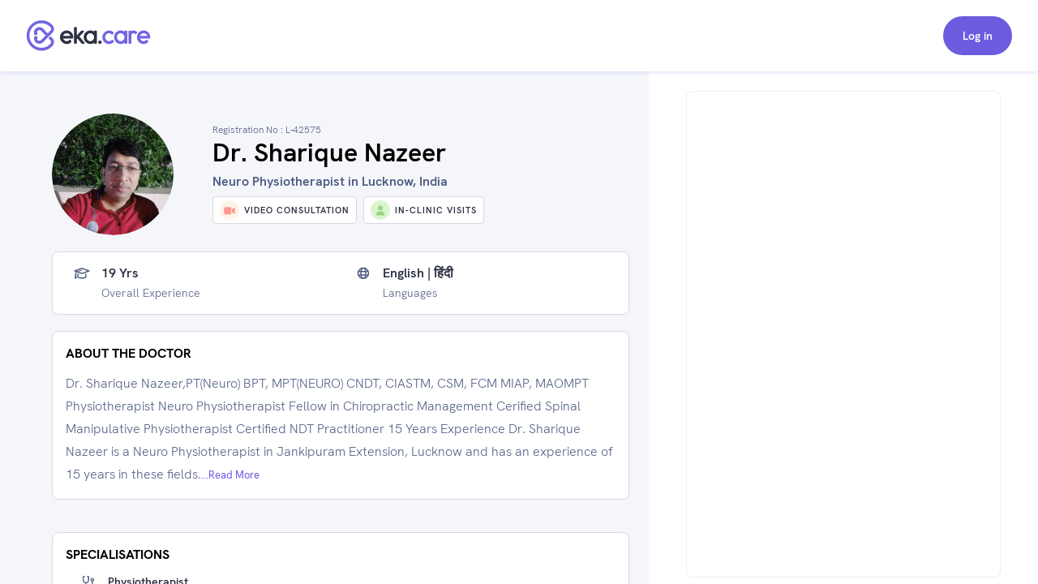

--- FILE ---
content_type: text/html; charset=utf-8
request_url: https://www.eka.care/doctor/dr-sharique-nazeer-neuro-physiotherapist-lucknow
body_size: 28300
content:
<!DOCTYPE html><html lang="en"><head><meta charSet="utf-8"/><meta name="viewport" content="user-scalable=no, initial-scale=1, maximum-scale=1, minimum-scale=1, width=device-width"/><meta http-equiv="language" content="en"/><link rel="preconnect" href="https://www.googletagmanager.com/"/><link rel="dns-prefetch" href="https://www.googletagmanager.com/"/><link rel="dns-prefetch" href="https://parchi.eka.care"/><link rel="dns-prefetch" href="https://tryst.eka.care"/><link rel="dns-prefetch" href="https://auth.eka.care"/><meta name="application-name" content="Eka Care"/><meta name="apple-mobile-web-app-capable" content="yes"/><meta name="apple-mobile-web-app-status-bar-style" content="default"/><meta name="apple-mobile-web-app-title" content="Eka Care"/><meta name="mobile-web-app-capable" content="yes"/><meta name="theme-color" content="#7265e3"/><link rel="apple-touch-icon" href="/app-icon/touch-icon-iphone.png"/><link rel="apple-touch-icon" sizes="152x152" href="/app-icon/touch-icon-ipad.png"/><link rel="apple-touch-icon" sizes="180x180" href="/app-icon/touch-icon-iphone-retina.png"/><link rel="apple-touch-icon" sizes="167x167" href="/app-icon/apple-touch-icon167x167.png"/><link rel="icon" type="image/png" sizes="32x32" href="/app-icon/favicon-32x32.png"/><link rel="icon" type="image/png" sizes="16x16" href="/app-icon/favicon-16x16.png"/><link rel="manifest" href="/manifest.json"/><link rel="mask-icon" href="/app-icon/safari-pinned-tab.svg" color="#ffffff"/><link rel="shortcut icon" href="/favicon.ico"/><script type="application/ld+json">[{"@context":"https://schema.org/","@type":"Physician","name":"Dr. Sharique Nazeer","url":"https://www.eka.care/doctor/dr-sharique-nazeer-neuro-physiotherapist-lucknow","description":"Dr. Sharique Nazeer,PT(Neuro)\nBPT, MPT(NEURO)\nCNDT, CIASTM, CSM, FCM\nMIAP, MAOMPT\nPhysiotherapist\nNeuro Physiotherapist\nFellow in Chiropractic Management\nCerified Spinal Manipulative Physiotherapist\nCertified NDT Practitioner\n15 Years Experience\nDr. Sharique Nazeer is a Neuro Physiotherapist in Jankipuram Extension, Lucknow and has an experience of 15 years in these fields. Dr. Sharique Nazeer practiced 10 years at Maa Hospital in Jankipuram, and Now at S.N. Hospital, Bhitauli,Tiraha, Lucknow. He completed BPT from M.A.S. College Of Medical Science,Aligarh, in 2007 and MPT-Neurological Physiotherapy from Himalayan University in 2015\nMemberships:\n1: Indian Association of Physiotherapist.\n2: Academy of Orthopaedic Manual Physical Therapists","medicalSpecialty":["Physiotherapist","Neuro Physiotherapist"],"address":{"@type":"PostalAddress","streetAddress":"S.N. Hospital, Bhitauli Tiraha, IIM Road, Bhitauli Tiraha, Sitapur Road","addressRegion":"lucknow, uttar pradesh"},"memberOf":[{"@type":"MedicalClinic","name":"Pro-Rehab Physiotherapy Spine and Manual Therapy\"","url":"https://www.eka.care/clinic/pro-rehab-physiotherapy-spine-and-manual-therapy","currenciesAccepted":"INR","paymentAccepted":"Cash, UPI","address":{"@type":"PostalAddress","streetAddress":"S.N. Hospital, Bhitauli Tiraha, IIM Road, Bhitauli Tiraha, Sitapur Road","addressRegion":"India"},"image":"","geo":{"@type":"GeoCoordinates","latitude":"26.9306321","longitude":"80.9335089"},"hasMap":{"@type":"Map","url":"https://maps.google.com/maps?q=26.9306321,80.9335089"},"amenityFeature":[]}],"photo":{"@type":"CreativeWork","url":"https://doctoronboarding.eka.care/6fad69b9-bea2-479c-8c9c-aeb69c4eef00.jpeg"},"image":"https://doctoronboarding.eka.care/6fad69b9-bea2-479c-8c9c-aeb69c4eef00.jpeg","openingHours":["0 10:00 - 14:00","1 10:00 - 14:00, 18:00 - 21:30","2 10:00 - 14:00, 18:00 - 21:30","3 10:00 - 14:00, 18:00 - 21:30","4 10:00 - 14:00, 18:00 - 21:30","5 10:00 - 14:00, 18:00 - 21:30","6 10:00 - 14:00, 18:00 - 21:30"],"openingHoursSpecification":[{"@type":"OpeningHoursSpecification","closes":"14:00","dayOfWeek":"http://schema.org/Sunday","opens":"10:00"},{"@type":"OpeningHoursSpecification","closes":"14:00","dayOfWeek":"http://schema.org/Monday","opens":"10:00"},{"@type":"OpeningHoursSpecification","closes":"21:30","dayOfWeek":"http://schema.org/Monday","opens":"18:00"},{"@type":"OpeningHoursSpecification","closes":"14:00","dayOfWeek":"http://schema.org/Tuesday","opens":"10:00"},{"@type":"OpeningHoursSpecification","closes":"21:30","dayOfWeek":"http://schema.org/Tuesday","opens":"18:00"},{"@type":"OpeningHoursSpecification","closes":"14:00","dayOfWeek":"http://schema.org/Wednesday","opens":"10:00"},{"@type":"OpeningHoursSpecification","closes":"21:30","dayOfWeek":"http://schema.org/Wednesday","opens":"18:00"},{"@type":"OpeningHoursSpecification","closes":"14:00","dayOfWeek":"http://schema.org/Thursday","opens":"10:00"},{"@type":"OpeningHoursSpecification","closes":"21:30","dayOfWeek":"http://schema.org/Thursday","opens":"18:00"},{"@type":"OpeningHoursSpecification","closes":"14:00","dayOfWeek":"http://schema.org/Friday","opens":"10:00"},{"@type":"OpeningHoursSpecification","closes":"21:30","dayOfWeek":"http://schema.org/Friday","opens":"18:00"},{"@type":"OpeningHoursSpecification","closes":"14:00","dayOfWeek":"http://schema.org/Saturday","opens":"10:00"},{"@type":"OpeningHoursSpecification","closes":"21:30","dayOfWeek":"http://schema.org/Saturday","opens":"18:00"}],"makesOffer":[{"@type":"Offer","name":["Lumbar disc lesion","Cervical radiculopathy","Cervical strain","Lumbosacral sprain","Cervical sprain","Lumbar back sprain","Lumbar strain","Lumbar radiculopathy","Cervical osteoarthritis","Lumbar osteoarthritis","Lumbosacral radiculopathy","Cervical myelopathy","Cervical pain","Back ache","Lumbar pain"]},{"@type":"Offer","price":"250","priceCurrency":"INR","description":"₹250 consultation fee"}],"reviews":[{"@type":"Review","datePublished":"2024-10-08T14:55:42.827Z","reviewBody":"home visit is also avialable at a very affordable rate","author":{"@type":"Person","name":"Rohan Chandra"},"reviewRating":{"@type":"Rating","bestRating":5,"ratingValue":5,"worstRating":1}},{"@type":"Review","datePublished":"2023-07-06T14:25:44.688Z","reviewBody":"Best Physiotherapist, Polite","author":{"@type":"Person","name":"Ramanand Sharma"},"reviewRating":{"@type":"Rating","bestRating":5,"ratingValue":5,"worstRating":1}},{"@type":"Review","datePublished":"2023-07-01T17:14:22.973Z","reviewBody":"Excellent Physio. My brother fully recovered from Ligament Injury in 6 weeks.","author":{"@type":"Person","name":"Dr. Anshul Yadav"},"reviewRating":{"@type":"Rating","bestRating":5,"ratingValue":5,"worstRating":1}},{"@type":"Review","datePublished":"2023-06-15T06:42:30.057Z","reviewBody":"Great experience!!!","author":{"@type":"Person","name":"SHRESTH SINGH"},"reviewRating":{"@type":"Rating","bestRating":5,"ratingValue":5,"worstRating":1}},{"@type":"Review","datePublished":"2023-06-15T06:21:26.291Z","reviewBody":"Quite knowledgeable and experienced physiotherapist","author":{"@type":"Person","name":"Ayush Mishra"},"reviewRating":{"@type":"Rating","bestRating":5,"ratingValue":5,"worstRating":1}},{"@type":"Review","datePublished":"2023-06-15T05:22:32.399Z","reviewBody":"One of the best physiotherapist around, helped me a lot in my recovery phase.","author":{"@type":"Person","name":"yash prabhudessai"},"reviewRating":{"@type":"Rating","bestRating":5,"ratingValue":5,"worstRating":1}},{"@type":"Review","datePublished":"2023-06-15T05:17:03.689Z","reviewBody":"Best physio\nGood nature\nVery understanding\nGood behavior","author":{"@type":"Person","name":"Akhil technical"},"reviewRating":{"@type":"Rating","bestRating":5,"ratingValue":5,"worstRating":1}},{"@type":"Review","datePublished":"2023-06-15T05:16:33.688Z","reviewBody":"Listens to his patient carefully , before recommending any treatment","author":{"@type":"Person","name":"Vaibhav Je Srivastava"},"reviewRating":{"@type":"Rating","bestRating":5,"ratingValue":4,"worstRating":1}},{"@type":"Review","datePublished":"2023-06-15T05:12:30.964Z","reviewBody":"One of the best physiotherapist in town.","author":{"@type":"Person","name":"CHASE THE HILLS (Aman)"},"reviewRating":{"@type":"Rating","bestRating":5,"ratingValue":5,"worstRating":1}},{"@type":"Review","datePublished":"2023-06-15T05:09:09.720Z","reviewBody":"Best physiotherapist in the city have visited","author":{"@type":"Person","name":"Ayush Garg"},"reviewRating":{"@type":"Rating","bestRating":5,"ratingValue":5,"worstRating":1}}],"award":[],"knowsLanguage":[{"@type":"Language","name":"English","alternateName":"en"},{"@type":"Language","name":"हिंदी","alternateName":"hi"}],"hasCredential":{"@type":"DefinedTerm","termCode":"AOMPTM/172L","name":"Academy of Orthopaedic Manual Physical Therapist"},"founder":{"@type":"Person","name":"Dr. Sharique Nazeer","hasOccupation":[],"alumniOf":[{"@type":"EducationalOrganization","name":"Himalayan University","department":{"@type":"Organization","name":"MPTh/MPT - Neurological Physiotherapy"}},{"@type":"EducationalOrganization","name":"M.A.S. College Of Medical Science, Aligarh","department":{"@type":"Organization","name":"BPTh/BPT"}}],"memberOf":[{"@type":"ProgramMembership","hostingOrganization":{"@type":"Organization","name":"Indian Association of Physiotherapist"}}]},"availableService":{"@type":"MedicalProcedure","name":["Physiotherapist","Neuro Physiotherapist"]},"sameAs":[]},{"@context":"https://schema.org/","@type":"ImageObject","contentUrl":"https://doctoronboarding.eka.care/6fad69b9-bea2-479c-8c9c-aeb69c4eef00.jpeg"},{"@context":"https://schema.org","@type":"FAQPage","mainEntity":[{"@type":"Question","name":"Which area does Dr. Sharique Nazeer practice?","acceptedAnswer":{"@type":"Answer","text":"Dr. Sharique Nazeer is a Neuro Physiotherapist practicing in Lucknow."}},{"@type":"Question","name":"Why do patients visit Dr. Sharique Nazeer?","acceptedAnswer":{"@type":"Answer","text":"Patients consult Dr. Sharique Nazeer for the treatment of Lumbar disc lesion, Cervical radiculopathy, Cervical strain, Lumbosacral sprain, Cervical sprain, Lumbar back sprain, Lumbar strain, Lumbar radiculopathy, Cervical osteoarthritis, Lumbar osteoarthritis, Lumbosacral radiculopathy, Cervical myelopathy, Cervical pain, Back ache, Lumbar pain."}},{"@type":"Question","name":"What is Dr. Sharique Nazeer's specialization?","acceptedAnswer":{"@type":"Answer","text":"Dr. Sharique Nazeer specializes in the treatment of Lumbar disc lesion, Cervical radiculopathy, Cervical strain, Lumbosacral sprain, Cervical sprain, Lumbar back sprain, Lumbar strain, Lumbar radiculopathy, Cervical osteoarthritis, Lumbar osteoarthritis, Lumbosacral radiculopathy, Cervical myelopathy, Cervical pain, Back ache, Lumbar pain."}},{"@type":"Question","name":"What is Dr. Sharique Nazeer education qualification?","acceptedAnswer":{"@type":"Answer","text":"Dr. Sharique Nazeer is a Neuro Physiotherapist by training and has completed his MPTh/MPT - Neurological Physiotherapy from Himalayan University in 2015, BPTh/BPT from M.A.S. College Of Medical Science, Aligarh in 2007."}},{"@type":"Question","name":"What is the address of Dr. Sharique Nazeer's clinic?","acceptedAnswer":{"@type":"Answer","text":"Dr. Sharique Nazeer currently practices at Pro-Rehab Physiotherapy Spine and Manual Therapy\" which is located at: S.N. Hospital, Bhitauli Tiraha, IIM Road, Bhitauli Tiraha, Sitapur Road, Lucknow"}},{"@type":"Question","name":"How many years of experince Dr. Sharique Nazeer have?","acceptedAnswer":{"@type":"Answer","text":"Dr. Sharique Nazeer has over 19 years of clinical experience."}},{"@type":"Question","name":"How to book Dr. Sharique Nazeer Neuro Physiotherapist appointment?","acceptedAnswer":{"@type":"Answer","text":"To book an appointment with Dr. Sharique Nazeer, you can book an online appointment with <a class=\"cursor-pointer underline\" href=https://www.eka.care/doctor/dr-sharique-nazeer-neuro-physiotherapist-lucknow>Eka Care</a> or visit his clinic offline at: S.N. Hospital, Bhitauli Tiraha, IIM Road, Bhitauli Tiraha, Sitapur Road, Lucknow"}},{"@type":"Question","name":"Can I book Dr. Sharique Nazeer for online counsultation?","acceptedAnswer":{"@type":"Answer","text":"Yes, you can book an online consultation with Dr. Sharique Nazeer. You can either book it through eka care website and your appointment will be confirmed by the doctor instantly."}},{"@type":"Question","name":"What is the counsultion fees for Dr. Sharique Nazeer?","acceptedAnswer":{"@type":"Answer","text":"The consultation fee for Dr. Sharique Nazeer may vary depending on the type of consultation. It is best to contact the clinic post your appointment for the exact charges."}},{"@type":"Question","name":"What are the consultation timings of Dr. Sharique Nazeer for an appointment?","acceptedAnswer":{"@type":"Answer","text":"<p>The consultation timings for Dr. Sharique Nazeer may vary depending on the location and type of consultation. You can check his availability on his appointment calendar for booking a slot.</p><p> His general consultation hours are:</p><div class=\"w-full space-y-10 pt-10\">\n      <div class=\"flex flex-col w-full\">\n        <div class=\"font-700 text-16 leading-24 text-text-primary w-90 pb-5\">\n          Mon - Sat\n        </div>\n        <div class=\"flex flex-col\">\n          <div class=\"text-text-secondary\">10:00 AM - 02:00 PM</div><div class=\"text-text-secondary\">06:00 PM - 09:30 PM</div>\n        </div>\n      </div>\n      \n      <div class=\"flex flex-col w-full\">\n        <div class=\"font-700 text-16 leading-24 text-text-primary w-90 pb-5\">\n          Sun\n        </div>\n        <div class=\"flex flex-col\">\n          <div class=\"text-text-secondary\">10:00 AM - 02:00 PM</div>\n        </div>\n      </div>\n      </div>"}},{"@type":"Question","name":"What languages are spoken by Dr. Sharique Nazeer?","acceptedAnswer":{"@type":"Answer","text":"Dr. Sharique Nazeer is fluent in English and हिंदी."}}]}]</script><meta name="robots" content="follow, index, max-snippet:-1, max-video-preview:-1, max-image-preview:large"/><script>window.ekaconfig = {"bid":"b-165719085726333","oid":"165719085726333","containerID":"#eka-appointment-widget-container"};</script><meta property="og:description" content="Book Neuro Physiotherapist Appointment Online. Dr. Sharique Nazeer is a Neuro Physiotherapist 
        serving patients of lucknow uttar pradesh and Near by areas. Consult Dr. Sharique Nazeer for Lumbar disc lesion, Cervical radiculopathy, Cervical strain, Lumbosacral sprain, Cervical sprain"/><meta property="twitter:description" content="Book Neuro Physiotherapist Appointment Online. Dr. Sharique Nazeer is a Neuro Physiotherapist 
        serving patients of lucknow uttar pradesh and Near by areas. Consult Dr. Sharique Nazeer for Lumbar disc lesion, Cervical radiculopathy, Cervical strain, Lumbosacral sprain, Cervical sprain"/><title>Dr. Sharique Nazeer - Neuro Physiotherapist in lucknow uttar pradesh, lucknow | Book Appointment</title><meta name="description" content="Book Neuro Physiotherapist Appointment Online. Dr. Sharique Nazeer is a Neuro Physiotherapist 
        serving patients of lucknow uttar pradesh and Near by areas. Consult Dr. Sharique Nazeer for Lumbar disc lesion, Cervical radiculopathy, Cervical strain, Lumbosacral sprain, Cervical sprain"/><meta property="og:description" content="Book Neuro Physiotherapist Appointment Online. Dr. Sharique Nazeer is a Neuro Physiotherapist 
        serving patients of lucknow uttar pradesh and Near by areas. Consult Dr. Sharique Nazeer for Lumbar disc lesion, Cervical radiculopathy, Cervical strain, Lumbosacral sprain, Cervical sprain"/><meta property="og:url" content="https://www.eka.care/doctor/dr-sharique-nazeer-neuro-physiotherapist-lucknow"/><meta property="og:title" content="Dr. Sharique Nazeer - Neuro Physiotherapist in lucknow uttar pradesh, lucknow | Book Appointment"/><meta property="og:type" content="website"/><meta property="og:image" content="https://doctoronboarding.eka.care/6fad69b9-bea2-479c-8c9c-aeb69c4eef00.jpeg"/><meta property="twitter:description" content="Book Neuro Physiotherapist Appointment Online. Dr. Sharique Nazeer is a Neuro Physiotherapist 
        serving patients of lucknow uttar pradesh and Near by areas. Consult Dr. Sharique Nazeer for Lumbar disc lesion, Cervical radiculopathy, Cervical strain, Lumbosacral sprain, Cervical sprain"/><link rel="canonical" href="https://www.eka.care/doctor/dr-sharique-nazeer-neuro-physiotherapist-lucknow"/><meta name="next-head-count" content="37"/><link rel="preconnect" href="https://fonts.googleapis.com"/><link rel="preconnect" href="https://fonts.gstatic.com" crossorigin="true"/><link rel="preconnect" href="https://fonts.gstatic.com" crossorigin /><link rel="preload" href="/_next/static/css/5b2d6f7f05cbacd8.css" as="style"/><link rel="stylesheet" href="/_next/static/css/5b2d6f7f05cbacd8.css" data-n-g=""/><noscript data-n-css=""></noscript><script defer="" nomodule="" src="/_next/static/chunks/polyfills-c67a75d1b6f99dc8.js"></script><script defer="" src="/_next/static/chunks/4433.ca1bcf962c4dab6c.js"></script><script src="/_next/static/chunks/webpack-874d3d826b6f6bd2.js" defer=""></script><script src="/_next/static/chunks/framework-06a5c7f945c292f9.js" defer=""></script><script src="/_next/static/chunks/main-b5788aed2f25a10f.js" defer=""></script><script src="/_next/static/chunks/pages/_app-1fa3062126364c7c.js" defer=""></script><script src="/_next/static/chunks/a29ae703-ccfb392c4ff75d07.js" defer=""></script><script src="/_next/static/chunks/6577-bf29b943db475f4e.js" defer=""></script><script src="/_next/static/chunks/9097-6f9f071b535e1cc6.js" defer=""></script><script src="/_next/static/chunks/2059-757ac5252894f083.js" defer=""></script><script src="/_next/static/chunks/6515-8c89d3dea5cb657f.js" defer=""></script><script src="/_next/static/chunks/4418-d54f57a15ea8121d.js" defer=""></script><script src="/_next/static/chunks/4150-b2b81d6496b2189b.js" defer=""></script><script src="/_next/static/chunks/9476-92b7b953101112a4.js" defer=""></script><script src="/_next/static/chunks/1207-b9fb0627f9458c76.js" defer=""></script><script src="/_next/static/chunks/2030-3895cd0774a6876e.js" defer=""></script><script src="/_next/static/chunks/5855-fbda051654d4b65d.js" defer=""></script><script src="/_next/static/chunks/1241-e501cb78bffd6049.js" defer=""></script><script src="/_next/static/chunks/8670-5e7effc942cbcbcc.js" defer=""></script><script src="/_next/static/chunks/9017-d8ecd41675933a49.js" defer=""></script><script src="/_next/static/chunks/8936-18c66765e2ac2d35.js" defer=""></script><script src="/_next/static/chunks/pages/doctor/%5Bslug%5D-d77497218f0037f2.js" defer=""></script><script src="/_next/static/jUKU_Y1R1XhkHAg2IseZj/_buildManifest.js" defer=""></script><script src="/_next/static/jUKU_Y1R1XhkHAg2IseZj/_ssgManifest.js" defer=""></script><style id="__jsx-4090345826">@font-face{font-family:hkgrotesk;font-display:swap;src:url('/font/WEB/HKGrotesk-Thin.woff') format('truetype');font-weight:100;}@font-face{font-family:hkgrotesk;font-display:swap;src:url('/font/WEB/HKGrotesk-ExtraLight.woff') format('truetype');font-weight:200;}@font-face{font-family:hkgrotesk;font-display:swap;src:url('/font/WEB/HKGrotesk-Light.woff') format('truetype');font-weight:300;}@font-face{font-family:hkgrotesk;font-display:swap;src:url('/font/WEB/HKGrotesk-Regular.woff') format('truetype');font-weight:400;}@font-face{font-family:hkgrotesk;font-display:swap;src:url('/font/WEB/HKGrotesk-Medium.woff') format('truetype');font-weight:500;}@font-face{font-family:hkgrotesk;font-display:swap;src:url('/font/WEB/HKGrotesk-SemiBold.woff') format('truetype');font-weight:600;}@font-face{font-family:hkgrotesk;font-display:swap;src:url('/font/WEB/HKGrotesk-Bold.woff') format('truetype');font-weight:700;}@font-face{font-family:hkgrotesk;font-display:swap;src:url('/font/WEB/HKGrotesk-ExtraBold.woff') format('truetype');font-weight:800;}@font-face{font-family:hkgrotesk;font-display:swap;src:url('/font/WEB/HKGrotesk-Black.woff') format('truetype');font-weight:900;}</style><style data-href="https://fonts.googleapis.com/css2?family=Inter:wght@300;400;500;600;700;800&family=Raleway:wght@700;800&display=swap">@font-face{font-family:'Inter';font-style:normal;font-weight:300;font-display:swap;src:url(https://fonts.gstatic.com/l/font?kit=UcCO3FwrK3iLTeHuS_nVMrMxCp50SjIw2boKoduKmMEVuOKfMZs&skey=c491285d6722e4fa&v=v20) format('woff')}@font-face{font-family:'Inter';font-style:normal;font-weight:400;font-display:swap;src:url(https://fonts.gstatic.com/l/font?kit=UcCO3FwrK3iLTeHuS_nVMrMxCp50SjIw2boKoduKmMEVuLyfMZs&skey=c491285d6722e4fa&v=v20) format('woff')}@font-face{font-family:'Inter';font-style:normal;font-weight:500;font-display:swap;src:url(https://fonts.gstatic.com/l/font?kit=UcCO3FwrK3iLTeHuS_nVMrMxCp50SjIw2boKoduKmMEVuI6fMZs&skey=c491285d6722e4fa&v=v20) format('woff')}@font-face{font-family:'Inter';font-style:normal;font-weight:600;font-display:swap;src:url(https://fonts.gstatic.com/l/font?kit=UcCO3FwrK3iLTeHuS_nVMrMxCp50SjIw2boKoduKmMEVuGKYMZs&skey=c491285d6722e4fa&v=v20) format('woff')}@font-face{font-family:'Inter';font-style:normal;font-weight:700;font-display:swap;src:url(https://fonts.gstatic.com/l/font?kit=UcCO3FwrK3iLTeHuS_nVMrMxCp50SjIw2boKoduKmMEVuFuYMZs&skey=c491285d6722e4fa&v=v20) format('woff')}@font-face{font-family:'Inter';font-style:normal;font-weight:800;font-display:swap;src:url(https://fonts.gstatic.com/l/font?kit=UcCO3FwrK3iLTeHuS_nVMrMxCp50SjIw2boKoduKmMEVuDyYMZs&skey=c491285d6722e4fa&v=v20) format('woff')}@font-face{font-family:'Raleway';font-style:normal;font-weight:700;font-display:swap;src:url(https://fonts.gstatic.com/l/font?kit=1Ptxg8zYS_SKggPN4iEgvnHyvveLxVs9pYCM&skey=30a27f2564731c64&v=v37) format('woff')}@font-face{font-family:'Raleway';font-style:normal;font-weight:800;font-display:swap;src:url(https://fonts.gstatic.com/l/font?kit=1Ptxg8zYS_SKggPN4iEgvnHyvveLxVtapYCM&skey=30a27f2564731c64&v=v37) format('woff')}@font-face{font-family:'Inter';font-style:normal;font-weight:300;font-display:swap;src:url(https://fonts.gstatic.com/s/inter/v20/UcC73FwrK3iLTeHuS_nVMrMxCp50SjIa2JL7W0Q5n-wU.woff2) format('woff2');unicode-range:U+0460-052F,U+1C80-1C8A,U+20B4,U+2DE0-2DFF,U+A640-A69F,U+FE2E-FE2F}@font-face{font-family:'Inter';font-style:normal;font-weight:300;font-display:swap;src:url(https://fonts.gstatic.com/s/inter/v20/UcC73FwrK3iLTeHuS_nVMrMxCp50SjIa0ZL7W0Q5n-wU.woff2) format('woff2');unicode-range:U+0301,U+0400-045F,U+0490-0491,U+04B0-04B1,U+2116}@font-face{font-family:'Inter';font-style:normal;font-weight:300;font-display:swap;src:url(https://fonts.gstatic.com/s/inter/v20/UcC73FwrK3iLTeHuS_nVMrMxCp50SjIa2ZL7W0Q5n-wU.woff2) format('woff2');unicode-range:U+1F00-1FFF}@font-face{font-family:'Inter';font-style:normal;font-weight:300;font-display:swap;src:url(https://fonts.gstatic.com/s/inter/v20/UcC73FwrK3iLTeHuS_nVMrMxCp50SjIa1pL7W0Q5n-wU.woff2) format('woff2');unicode-range:U+0370-0377,U+037A-037F,U+0384-038A,U+038C,U+038E-03A1,U+03A3-03FF}@font-face{font-family:'Inter';font-style:normal;font-weight:300;font-display:swap;src:url(https://fonts.gstatic.com/s/inter/v20/UcC73FwrK3iLTeHuS_nVMrMxCp50SjIa2pL7W0Q5n-wU.woff2) format('woff2');unicode-range:U+0102-0103,U+0110-0111,U+0128-0129,U+0168-0169,U+01A0-01A1,U+01AF-01B0,U+0300-0301,U+0303-0304,U+0308-0309,U+0323,U+0329,U+1EA0-1EF9,U+20AB}@font-face{font-family:'Inter';font-style:normal;font-weight:300;font-display:swap;src:url(https://fonts.gstatic.com/s/inter/v20/UcC73FwrK3iLTeHuS_nVMrMxCp50SjIa25L7W0Q5n-wU.woff2) format('woff2');unicode-range:U+0100-02BA,U+02BD-02C5,U+02C7-02CC,U+02CE-02D7,U+02DD-02FF,U+0304,U+0308,U+0329,U+1D00-1DBF,U+1E00-1E9F,U+1EF2-1EFF,U+2020,U+20A0-20AB,U+20AD-20C0,U+2113,U+2C60-2C7F,U+A720-A7FF}@font-face{font-family:'Inter';font-style:normal;font-weight:300;font-display:swap;src:url(https://fonts.gstatic.com/s/inter/v20/UcC73FwrK3iLTeHuS_nVMrMxCp50SjIa1ZL7W0Q5nw.woff2) format('woff2');unicode-range:U+0000-00FF,U+0131,U+0152-0153,U+02BB-02BC,U+02C6,U+02DA,U+02DC,U+0304,U+0308,U+0329,U+2000-206F,U+20AC,U+2122,U+2191,U+2193,U+2212,U+2215,U+FEFF,U+FFFD}@font-face{font-family:'Inter';font-style:normal;font-weight:400;font-display:swap;src:url(https://fonts.gstatic.com/s/inter/v20/UcC73FwrK3iLTeHuS_nVMrMxCp50SjIa2JL7W0Q5n-wU.woff2) format('woff2');unicode-range:U+0460-052F,U+1C80-1C8A,U+20B4,U+2DE0-2DFF,U+A640-A69F,U+FE2E-FE2F}@font-face{font-family:'Inter';font-style:normal;font-weight:400;font-display:swap;src:url(https://fonts.gstatic.com/s/inter/v20/UcC73FwrK3iLTeHuS_nVMrMxCp50SjIa0ZL7W0Q5n-wU.woff2) format('woff2');unicode-range:U+0301,U+0400-045F,U+0490-0491,U+04B0-04B1,U+2116}@font-face{font-family:'Inter';font-style:normal;font-weight:400;font-display:swap;src:url(https://fonts.gstatic.com/s/inter/v20/UcC73FwrK3iLTeHuS_nVMrMxCp50SjIa2ZL7W0Q5n-wU.woff2) format('woff2');unicode-range:U+1F00-1FFF}@font-face{font-family:'Inter';font-style:normal;font-weight:400;font-display:swap;src:url(https://fonts.gstatic.com/s/inter/v20/UcC73FwrK3iLTeHuS_nVMrMxCp50SjIa1pL7W0Q5n-wU.woff2) format('woff2');unicode-range:U+0370-0377,U+037A-037F,U+0384-038A,U+038C,U+038E-03A1,U+03A3-03FF}@font-face{font-family:'Inter';font-style:normal;font-weight:400;font-display:swap;src:url(https://fonts.gstatic.com/s/inter/v20/UcC73FwrK3iLTeHuS_nVMrMxCp50SjIa2pL7W0Q5n-wU.woff2) format('woff2');unicode-range:U+0102-0103,U+0110-0111,U+0128-0129,U+0168-0169,U+01A0-01A1,U+01AF-01B0,U+0300-0301,U+0303-0304,U+0308-0309,U+0323,U+0329,U+1EA0-1EF9,U+20AB}@font-face{font-family:'Inter';font-style:normal;font-weight:400;font-display:swap;src:url(https://fonts.gstatic.com/s/inter/v20/UcC73FwrK3iLTeHuS_nVMrMxCp50SjIa25L7W0Q5n-wU.woff2) format('woff2');unicode-range:U+0100-02BA,U+02BD-02C5,U+02C7-02CC,U+02CE-02D7,U+02DD-02FF,U+0304,U+0308,U+0329,U+1D00-1DBF,U+1E00-1E9F,U+1EF2-1EFF,U+2020,U+20A0-20AB,U+20AD-20C0,U+2113,U+2C60-2C7F,U+A720-A7FF}@font-face{font-family:'Inter';font-style:normal;font-weight:400;font-display:swap;src:url(https://fonts.gstatic.com/s/inter/v20/UcC73FwrK3iLTeHuS_nVMrMxCp50SjIa1ZL7W0Q5nw.woff2) format('woff2');unicode-range:U+0000-00FF,U+0131,U+0152-0153,U+02BB-02BC,U+02C6,U+02DA,U+02DC,U+0304,U+0308,U+0329,U+2000-206F,U+20AC,U+2122,U+2191,U+2193,U+2212,U+2215,U+FEFF,U+FFFD}@font-face{font-family:'Inter';font-style:normal;font-weight:500;font-display:swap;src:url(https://fonts.gstatic.com/s/inter/v20/UcC73FwrK3iLTeHuS_nVMrMxCp50SjIa2JL7W0Q5n-wU.woff2) format('woff2');unicode-range:U+0460-052F,U+1C80-1C8A,U+20B4,U+2DE0-2DFF,U+A640-A69F,U+FE2E-FE2F}@font-face{font-family:'Inter';font-style:normal;font-weight:500;font-display:swap;src:url(https://fonts.gstatic.com/s/inter/v20/UcC73FwrK3iLTeHuS_nVMrMxCp50SjIa0ZL7W0Q5n-wU.woff2) format('woff2');unicode-range:U+0301,U+0400-045F,U+0490-0491,U+04B0-04B1,U+2116}@font-face{font-family:'Inter';font-style:normal;font-weight:500;font-display:swap;src:url(https://fonts.gstatic.com/s/inter/v20/UcC73FwrK3iLTeHuS_nVMrMxCp50SjIa2ZL7W0Q5n-wU.woff2) format('woff2');unicode-range:U+1F00-1FFF}@font-face{font-family:'Inter';font-style:normal;font-weight:500;font-display:swap;src:url(https://fonts.gstatic.com/s/inter/v20/UcC73FwrK3iLTeHuS_nVMrMxCp50SjIa1pL7W0Q5n-wU.woff2) format('woff2');unicode-range:U+0370-0377,U+037A-037F,U+0384-038A,U+038C,U+038E-03A1,U+03A3-03FF}@font-face{font-family:'Inter';font-style:normal;font-weight:500;font-display:swap;src:url(https://fonts.gstatic.com/s/inter/v20/UcC73FwrK3iLTeHuS_nVMrMxCp50SjIa2pL7W0Q5n-wU.woff2) format('woff2');unicode-range:U+0102-0103,U+0110-0111,U+0128-0129,U+0168-0169,U+01A0-01A1,U+01AF-01B0,U+0300-0301,U+0303-0304,U+0308-0309,U+0323,U+0329,U+1EA0-1EF9,U+20AB}@font-face{font-family:'Inter';font-style:normal;font-weight:500;font-display:swap;src:url(https://fonts.gstatic.com/s/inter/v20/UcC73FwrK3iLTeHuS_nVMrMxCp50SjIa25L7W0Q5n-wU.woff2) format('woff2');unicode-range:U+0100-02BA,U+02BD-02C5,U+02C7-02CC,U+02CE-02D7,U+02DD-02FF,U+0304,U+0308,U+0329,U+1D00-1DBF,U+1E00-1E9F,U+1EF2-1EFF,U+2020,U+20A0-20AB,U+20AD-20C0,U+2113,U+2C60-2C7F,U+A720-A7FF}@font-face{font-family:'Inter';font-style:normal;font-weight:500;font-display:swap;src:url(https://fonts.gstatic.com/s/inter/v20/UcC73FwrK3iLTeHuS_nVMrMxCp50SjIa1ZL7W0Q5nw.woff2) format('woff2');unicode-range:U+0000-00FF,U+0131,U+0152-0153,U+02BB-02BC,U+02C6,U+02DA,U+02DC,U+0304,U+0308,U+0329,U+2000-206F,U+20AC,U+2122,U+2191,U+2193,U+2212,U+2215,U+FEFF,U+FFFD}@font-face{font-family:'Inter';font-style:normal;font-weight:600;font-display:swap;src:url(https://fonts.gstatic.com/s/inter/v20/UcC73FwrK3iLTeHuS_nVMrMxCp50SjIa2JL7W0Q5n-wU.woff2) format('woff2');unicode-range:U+0460-052F,U+1C80-1C8A,U+20B4,U+2DE0-2DFF,U+A640-A69F,U+FE2E-FE2F}@font-face{font-family:'Inter';font-style:normal;font-weight:600;font-display:swap;src:url(https://fonts.gstatic.com/s/inter/v20/UcC73FwrK3iLTeHuS_nVMrMxCp50SjIa0ZL7W0Q5n-wU.woff2) format('woff2');unicode-range:U+0301,U+0400-045F,U+0490-0491,U+04B0-04B1,U+2116}@font-face{font-family:'Inter';font-style:normal;font-weight:600;font-display:swap;src:url(https://fonts.gstatic.com/s/inter/v20/UcC73FwrK3iLTeHuS_nVMrMxCp50SjIa2ZL7W0Q5n-wU.woff2) format('woff2');unicode-range:U+1F00-1FFF}@font-face{font-family:'Inter';font-style:normal;font-weight:600;font-display:swap;src:url(https://fonts.gstatic.com/s/inter/v20/UcC73FwrK3iLTeHuS_nVMrMxCp50SjIa1pL7W0Q5n-wU.woff2) format('woff2');unicode-range:U+0370-0377,U+037A-037F,U+0384-038A,U+038C,U+038E-03A1,U+03A3-03FF}@font-face{font-family:'Inter';font-style:normal;font-weight:600;font-display:swap;src:url(https://fonts.gstatic.com/s/inter/v20/UcC73FwrK3iLTeHuS_nVMrMxCp50SjIa2pL7W0Q5n-wU.woff2) format('woff2');unicode-range:U+0102-0103,U+0110-0111,U+0128-0129,U+0168-0169,U+01A0-01A1,U+01AF-01B0,U+0300-0301,U+0303-0304,U+0308-0309,U+0323,U+0329,U+1EA0-1EF9,U+20AB}@font-face{font-family:'Inter';font-style:normal;font-weight:600;font-display:swap;src:url(https://fonts.gstatic.com/s/inter/v20/UcC73FwrK3iLTeHuS_nVMrMxCp50SjIa25L7W0Q5n-wU.woff2) format('woff2');unicode-range:U+0100-02BA,U+02BD-02C5,U+02C7-02CC,U+02CE-02D7,U+02DD-02FF,U+0304,U+0308,U+0329,U+1D00-1DBF,U+1E00-1E9F,U+1EF2-1EFF,U+2020,U+20A0-20AB,U+20AD-20C0,U+2113,U+2C60-2C7F,U+A720-A7FF}@font-face{font-family:'Inter';font-style:normal;font-weight:600;font-display:swap;src:url(https://fonts.gstatic.com/s/inter/v20/UcC73FwrK3iLTeHuS_nVMrMxCp50SjIa1ZL7W0Q5nw.woff2) format('woff2');unicode-range:U+0000-00FF,U+0131,U+0152-0153,U+02BB-02BC,U+02C6,U+02DA,U+02DC,U+0304,U+0308,U+0329,U+2000-206F,U+20AC,U+2122,U+2191,U+2193,U+2212,U+2215,U+FEFF,U+FFFD}@font-face{font-family:'Inter';font-style:normal;font-weight:700;font-display:swap;src:url(https://fonts.gstatic.com/s/inter/v20/UcC73FwrK3iLTeHuS_nVMrMxCp50SjIa2JL7W0Q5n-wU.woff2) format('woff2');unicode-range:U+0460-052F,U+1C80-1C8A,U+20B4,U+2DE0-2DFF,U+A640-A69F,U+FE2E-FE2F}@font-face{font-family:'Inter';font-style:normal;font-weight:700;font-display:swap;src:url(https://fonts.gstatic.com/s/inter/v20/UcC73FwrK3iLTeHuS_nVMrMxCp50SjIa0ZL7W0Q5n-wU.woff2) format('woff2');unicode-range:U+0301,U+0400-045F,U+0490-0491,U+04B0-04B1,U+2116}@font-face{font-family:'Inter';font-style:normal;font-weight:700;font-display:swap;src:url(https://fonts.gstatic.com/s/inter/v20/UcC73FwrK3iLTeHuS_nVMrMxCp50SjIa2ZL7W0Q5n-wU.woff2) format('woff2');unicode-range:U+1F00-1FFF}@font-face{font-family:'Inter';font-style:normal;font-weight:700;font-display:swap;src:url(https://fonts.gstatic.com/s/inter/v20/UcC73FwrK3iLTeHuS_nVMrMxCp50SjIa1pL7W0Q5n-wU.woff2) format('woff2');unicode-range:U+0370-0377,U+037A-037F,U+0384-038A,U+038C,U+038E-03A1,U+03A3-03FF}@font-face{font-family:'Inter';font-style:normal;font-weight:700;font-display:swap;src:url(https://fonts.gstatic.com/s/inter/v20/UcC73FwrK3iLTeHuS_nVMrMxCp50SjIa2pL7W0Q5n-wU.woff2) format('woff2');unicode-range:U+0102-0103,U+0110-0111,U+0128-0129,U+0168-0169,U+01A0-01A1,U+01AF-01B0,U+0300-0301,U+0303-0304,U+0308-0309,U+0323,U+0329,U+1EA0-1EF9,U+20AB}@font-face{font-family:'Inter';font-style:normal;font-weight:700;font-display:swap;src:url(https://fonts.gstatic.com/s/inter/v20/UcC73FwrK3iLTeHuS_nVMrMxCp50SjIa25L7W0Q5n-wU.woff2) format('woff2');unicode-range:U+0100-02BA,U+02BD-02C5,U+02C7-02CC,U+02CE-02D7,U+02DD-02FF,U+0304,U+0308,U+0329,U+1D00-1DBF,U+1E00-1E9F,U+1EF2-1EFF,U+2020,U+20A0-20AB,U+20AD-20C0,U+2113,U+2C60-2C7F,U+A720-A7FF}@font-face{font-family:'Inter';font-style:normal;font-weight:700;font-display:swap;src:url(https://fonts.gstatic.com/s/inter/v20/UcC73FwrK3iLTeHuS_nVMrMxCp50SjIa1ZL7W0Q5nw.woff2) format('woff2');unicode-range:U+0000-00FF,U+0131,U+0152-0153,U+02BB-02BC,U+02C6,U+02DA,U+02DC,U+0304,U+0308,U+0329,U+2000-206F,U+20AC,U+2122,U+2191,U+2193,U+2212,U+2215,U+FEFF,U+FFFD}@font-face{font-family:'Inter';font-style:normal;font-weight:800;font-display:swap;src:url(https://fonts.gstatic.com/s/inter/v20/UcC73FwrK3iLTeHuS_nVMrMxCp50SjIa2JL7W0Q5n-wU.woff2) format('woff2');unicode-range:U+0460-052F,U+1C80-1C8A,U+20B4,U+2DE0-2DFF,U+A640-A69F,U+FE2E-FE2F}@font-face{font-family:'Inter';font-style:normal;font-weight:800;font-display:swap;src:url(https://fonts.gstatic.com/s/inter/v20/UcC73FwrK3iLTeHuS_nVMrMxCp50SjIa0ZL7W0Q5n-wU.woff2) format('woff2');unicode-range:U+0301,U+0400-045F,U+0490-0491,U+04B0-04B1,U+2116}@font-face{font-family:'Inter';font-style:normal;font-weight:800;font-display:swap;src:url(https://fonts.gstatic.com/s/inter/v20/UcC73FwrK3iLTeHuS_nVMrMxCp50SjIa2ZL7W0Q5n-wU.woff2) format('woff2');unicode-range:U+1F00-1FFF}@font-face{font-family:'Inter';font-style:normal;font-weight:800;font-display:swap;src:url(https://fonts.gstatic.com/s/inter/v20/UcC73FwrK3iLTeHuS_nVMrMxCp50SjIa1pL7W0Q5n-wU.woff2) format('woff2');unicode-range:U+0370-0377,U+037A-037F,U+0384-038A,U+038C,U+038E-03A1,U+03A3-03FF}@font-face{font-family:'Inter';font-style:normal;font-weight:800;font-display:swap;src:url(https://fonts.gstatic.com/s/inter/v20/UcC73FwrK3iLTeHuS_nVMrMxCp50SjIa2pL7W0Q5n-wU.woff2) format('woff2');unicode-range:U+0102-0103,U+0110-0111,U+0128-0129,U+0168-0169,U+01A0-01A1,U+01AF-01B0,U+0300-0301,U+0303-0304,U+0308-0309,U+0323,U+0329,U+1EA0-1EF9,U+20AB}@font-face{font-family:'Inter';font-style:normal;font-weight:800;font-display:swap;src:url(https://fonts.gstatic.com/s/inter/v20/UcC73FwrK3iLTeHuS_nVMrMxCp50SjIa25L7W0Q5n-wU.woff2) format('woff2');unicode-range:U+0100-02BA,U+02BD-02C5,U+02C7-02CC,U+02CE-02D7,U+02DD-02FF,U+0304,U+0308,U+0329,U+1D00-1DBF,U+1E00-1E9F,U+1EF2-1EFF,U+2020,U+20A0-20AB,U+20AD-20C0,U+2113,U+2C60-2C7F,U+A720-A7FF}@font-face{font-family:'Inter';font-style:normal;font-weight:800;font-display:swap;src:url(https://fonts.gstatic.com/s/inter/v20/UcC73FwrK3iLTeHuS_nVMrMxCp50SjIa1ZL7W0Q5nw.woff2) format('woff2');unicode-range:U+0000-00FF,U+0131,U+0152-0153,U+02BB-02BC,U+02C6,U+02DA,U+02DC,U+0304,U+0308,U+0329,U+2000-206F,U+20AC,U+2122,U+2191,U+2193,U+2212,U+2215,U+FEFF,U+FFFD}@font-face{font-family:'Raleway';font-style:normal;font-weight:700;font-display:swap;src:url(https://fonts.gstatic.com/s/raleway/v37/1Ptug8zYS_SKggPNyCAIT4ttDfCmxA.woff2) format('woff2');unicode-range:U+0460-052F,U+1C80-1C8A,U+20B4,U+2DE0-2DFF,U+A640-A69F,U+FE2E-FE2F}@font-face{font-family:'Raleway';font-style:normal;font-weight:700;font-display:swap;src:url(https://fonts.gstatic.com/s/raleway/v37/1Ptug8zYS_SKggPNyCkIT4ttDfCmxA.woff2) format('woff2');unicode-range:U+0301,U+0400-045F,U+0490-0491,U+04B0-04B1,U+2116}@font-face{font-family:'Raleway';font-style:normal;font-weight:700;font-display:swap;src:url(https://fonts.gstatic.com/s/raleway/v37/1Ptug8zYS_SKggPNyCIIT4ttDfCmxA.woff2) format('woff2');unicode-range:U+0102-0103,U+0110-0111,U+0128-0129,U+0168-0169,U+01A0-01A1,U+01AF-01B0,U+0300-0301,U+0303-0304,U+0308-0309,U+0323,U+0329,U+1EA0-1EF9,U+20AB}@font-face{font-family:'Raleway';font-style:normal;font-weight:700;font-display:swap;src:url(https://fonts.gstatic.com/s/raleway/v37/1Ptug8zYS_SKggPNyCMIT4ttDfCmxA.woff2) format('woff2');unicode-range:U+0100-02BA,U+02BD-02C5,U+02C7-02CC,U+02CE-02D7,U+02DD-02FF,U+0304,U+0308,U+0329,U+1D00-1DBF,U+1E00-1E9F,U+1EF2-1EFF,U+2020,U+20A0-20AB,U+20AD-20C0,U+2113,U+2C60-2C7F,U+A720-A7FF}@font-face{font-family:'Raleway';font-style:normal;font-weight:700;font-display:swap;src:url(https://fonts.gstatic.com/s/raleway/v37/1Ptug8zYS_SKggPNyC0IT4ttDfA.woff2) format('woff2');unicode-range:U+0000-00FF,U+0131,U+0152-0153,U+02BB-02BC,U+02C6,U+02DA,U+02DC,U+0304,U+0308,U+0329,U+2000-206F,U+20AC,U+2122,U+2191,U+2193,U+2212,U+2215,U+FEFF,U+FFFD}@font-face{font-family:'Raleway';font-style:normal;font-weight:800;font-display:swap;src:url(https://fonts.gstatic.com/s/raleway/v37/1Ptug8zYS_SKggPNyCAIT4ttDfCmxA.woff2) format('woff2');unicode-range:U+0460-052F,U+1C80-1C8A,U+20B4,U+2DE0-2DFF,U+A640-A69F,U+FE2E-FE2F}@font-face{font-family:'Raleway';font-style:normal;font-weight:800;font-display:swap;src:url(https://fonts.gstatic.com/s/raleway/v37/1Ptug8zYS_SKggPNyCkIT4ttDfCmxA.woff2) format('woff2');unicode-range:U+0301,U+0400-045F,U+0490-0491,U+04B0-04B1,U+2116}@font-face{font-family:'Raleway';font-style:normal;font-weight:800;font-display:swap;src:url(https://fonts.gstatic.com/s/raleway/v37/1Ptug8zYS_SKggPNyCIIT4ttDfCmxA.woff2) format('woff2');unicode-range:U+0102-0103,U+0110-0111,U+0128-0129,U+0168-0169,U+01A0-01A1,U+01AF-01B0,U+0300-0301,U+0303-0304,U+0308-0309,U+0323,U+0329,U+1EA0-1EF9,U+20AB}@font-face{font-family:'Raleway';font-style:normal;font-weight:800;font-display:swap;src:url(https://fonts.gstatic.com/s/raleway/v37/1Ptug8zYS_SKggPNyCMIT4ttDfCmxA.woff2) format('woff2');unicode-range:U+0100-02BA,U+02BD-02C5,U+02C7-02CC,U+02CE-02D7,U+02DD-02FF,U+0304,U+0308,U+0329,U+1D00-1DBF,U+1E00-1E9F,U+1EF2-1EFF,U+2020,U+20A0-20AB,U+20AD-20C0,U+2113,U+2C60-2C7F,U+A720-A7FF}@font-face{font-family:'Raleway';font-style:normal;font-weight:800;font-display:swap;src:url(https://fonts.gstatic.com/s/raleway/v37/1Ptug8zYS_SKggPNyC0IT4ttDfA.woff2) format('woff2');unicode-range:U+0000-00FF,U+0131,U+0152-0153,U+02BB-02BC,U+02C6,U+02DA,U+02DC,U+0304,U+0308,U+0329,U+2000-206F,U+20AC,U+2122,U+2191,U+2193,U+2212,U+2215,U+FEFF,U+FFFD}</style><style data-href="https://fonts.googleapis.com/css2?family=Lato:wght@300;400;600;700;800;900&display=swap">@font-face{font-family:'Lato';font-style:normal;font-weight:300;font-display:swap;src:url(https://fonts.gstatic.com/l/font?kit=S6u9w4BMUTPHh7USeww&skey=91f32e07d083dd3a&v=v25) format('woff')}@font-face{font-family:'Lato';font-style:normal;font-weight:400;font-display:swap;src:url(https://fonts.gstatic.com/l/font?kit=S6uyw4BMUTPHvxo&skey=2d58b92a99e1c086&v=v25) format('woff')}@font-face{font-family:'Lato';font-style:normal;font-weight:700;font-display:swap;src:url(https://fonts.gstatic.com/l/font?kit=S6u9w4BMUTPHh6UVeww&skey=3480a19627739c0d&v=v25) format('woff')}@font-face{font-family:'Lato';font-style:normal;font-weight:900;font-display:swap;src:url(https://fonts.gstatic.com/l/font?kit=S6u9w4BMUTPHh50Xeww&skey=d01acf708cb3b73b&v=v25) format('woff')}@font-face{font-family:'Lato';font-style:normal;font-weight:300;font-display:swap;src:url(https://fonts.gstatic.com/s/lato/v25/S6u9w4BMUTPHh7USSwaPGQ3q5d0N7w.woff2) format('woff2');unicode-range:U+0100-02BA,U+02BD-02C5,U+02C7-02CC,U+02CE-02D7,U+02DD-02FF,U+0304,U+0308,U+0329,U+1D00-1DBF,U+1E00-1E9F,U+1EF2-1EFF,U+2020,U+20A0-20AB,U+20AD-20C0,U+2113,U+2C60-2C7F,U+A720-A7FF}@font-face{font-family:'Lato';font-style:normal;font-weight:300;font-display:swap;src:url(https://fonts.gstatic.com/s/lato/v25/S6u9w4BMUTPHh7USSwiPGQ3q5d0.woff2) format('woff2');unicode-range:U+0000-00FF,U+0131,U+0152-0153,U+02BB-02BC,U+02C6,U+02DA,U+02DC,U+0304,U+0308,U+0329,U+2000-206F,U+20AC,U+2122,U+2191,U+2193,U+2212,U+2215,U+FEFF,U+FFFD}@font-face{font-family:'Lato';font-style:normal;font-weight:400;font-display:swap;src:url(https://fonts.gstatic.com/s/lato/v25/S6uyw4BMUTPHjxAwXiWtFCfQ7A.woff2) format('woff2');unicode-range:U+0100-02BA,U+02BD-02C5,U+02C7-02CC,U+02CE-02D7,U+02DD-02FF,U+0304,U+0308,U+0329,U+1D00-1DBF,U+1E00-1E9F,U+1EF2-1EFF,U+2020,U+20A0-20AB,U+20AD-20C0,U+2113,U+2C60-2C7F,U+A720-A7FF}@font-face{font-family:'Lato';font-style:normal;font-weight:400;font-display:swap;src:url(https://fonts.gstatic.com/s/lato/v25/S6uyw4BMUTPHjx4wXiWtFCc.woff2) format('woff2');unicode-range:U+0000-00FF,U+0131,U+0152-0153,U+02BB-02BC,U+02C6,U+02DA,U+02DC,U+0304,U+0308,U+0329,U+2000-206F,U+20AC,U+2122,U+2191,U+2193,U+2212,U+2215,U+FEFF,U+FFFD}@font-face{font-family:'Lato';font-style:normal;font-weight:700;font-display:swap;src:url(https://fonts.gstatic.com/s/lato/v25/S6u9w4BMUTPHh6UVSwaPGQ3q5d0N7w.woff2) format('woff2');unicode-range:U+0100-02BA,U+02BD-02C5,U+02C7-02CC,U+02CE-02D7,U+02DD-02FF,U+0304,U+0308,U+0329,U+1D00-1DBF,U+1E00-1E9F,U+1EF2-1EFF,U+2020,U+20A0-20AB,U+20AD-20C0,U+2113,U+2C60-2C7F,U+A720-A7FF}@font-face{font-family:'Lato';font-style:normal;font-weight:700;font-display:swap;src:url(https://fonts.gstatic.com/s/lato/v25/S6u9w4BMUTPHh6UVSwiPGQ3q5d0.woff2) format('woff2');unicode-range:U+0000-00FF,U+0131,U+0152-0153,U+02BB-02BC,U+02C6,U+02DA,U+02DC,U+0304,U+0308,U+0329,U+2000-206F,U+20AC,U+2122,U+2191,U+2193,U+2212,U+2215,U+FEFF,U+FFFD}@font-face{font-family:'Lato';font-style:normal;font-weight:900;font-display:swap;src:url(https://fonts.gstatic.com/s/lato/v25/S6u9w4BMUTPHh50XSwaPGQ3q5d0N7w.woff2) format('woff2');unicode-range:U+0100-02BA,U+02BD-02C5,U+02C7-02CC,U+02CE-02D7,U+02DD-02FF,U+0304,U+0308,U+0329,U+1D00-1DBF,U+1E00-1E9F,U+1EF2-1EFF,U+2020,U+20A0-20AB,U+20AD-20C0,U+2113,U+2C60-2C7F,U+A720-A7FF}@font-face{font-family:'Lato';font-style:normal;font-weight:900;font-display:swap;src:url(https://fonts.gstatic.com/s/lato/v25/S6u9w4BMUTPHh50XSwiPGQ3q5d0.woff2) format('woff2');unicode-range:U+0000-00FF,U+0131,U+0152-0153,U+02BB-02BC,U+02C6,U+02DA,U+02DC,U+0304,U+0308,U+0329,U+2000-206F,U+20AC,U+2122,U+2191,U+2193,U+2212,U+2215,U+FEFF,U+FFFD}</style><style data-href="https://fonts.googleapis.com/css2?family=Poppins:wght@300;400;600;700;800;900&display=swap">@font-face{font-family:'Poppins';font-style:normal;font-weight:300;font-display:swap;src:url(https://fonts.gstatic.com/l/font?kit=pxiByp8kv8JHgFVrLDz8V1g&skey=4aabc5055a39e031&v=v24) format('woff')}@font-face{font-family:'Poppins';font-style:normal;font-weight:400;font-display:swap;src:url(https://fonts.gstatic.com/l/font?kit=pxiEyp8kv8JHgFVrFJM&skey=87759fb096548f6d&v=v24) format('woff')}@font-face{font-family:'Poppins';font-style:normal;font-weight:600;font-display:swap;src:url(https://fonts.gstatic.com/l/font?kit=pxiByp8kv8JHgFVrLEj6V1g&skey=ce7ef9d62ca89319&v=v24) format('woff')}@font-face{font-family:'Poppins';font-style:normal;font-weight:700;font-display:swap;src:url(https://fonts.gstatic.com/l/font?kit=pxiByp8kv8JHgFVrLCz7V1g&skey=cea76fe63715a67a&v=v24) format('woff')}@font-face{font-family:'Poppins';font-style:normal;font-weight:800;font-display:swap;src:url(https://fonts.gstatic.com/l/font?kit=pxiByp8kv8JHgFVrLDD4V1g&skey=f01e006f58df81ac&v=v24) format('woff')}@font-face{font-family:'Poppins';font-style:normal;font-weight:900;font-display:swap;src:url(https://fonts.gstatic.com/l/font?kit=pxiByp8kv8JHgFVrLBT5V1g&skey=6c361c40a830b323&v=v24) format('woff')}@font-face{font-family:'Poppins';font-style:normal;font-weight:300;font-display:swap;src:url(https://fonts.gstatic.com/s/poppins/v24/pxiByp8kv8JHgFVrLDz8Z11lFd2JQEl8qw.woff2) format('woff2');unicode-range:U+0900-097F,U+1CD0-1CF9,U+200C-200D,U+20A8,U+20B9,U+20F0,U+25CC,U+A830-A839,U+A8E0-A8FF,U+11B00-11B09}@font-face{font-family:'Poppins';font-style:normal;font-weight:300;font-display:swap;src:url(https://fonts.gstatic.com/s/poppins/v24/pxiByp8kv8JHgFVrLDz8Z1JlFd2JQEl8qw.woff2) format('woff2');unicode-range:U+0100-02BA,U+02BD-02C5,U+02C7-02CC,U+02CE-02D7,U+02DD-02FF,U+0304,U+0308,U+0329,U+1D00-1DBF,U+1E00-1E9F,U+1EF2-1EFF,U+2020,U+20A0-20AB,U+20AD-20C0,U+2113,U+2C60-2C7F,U+A720-A7FF}@font-face{font-family:'Poppins';font-style:normal;font-weight:300;font-display:swap;src:url(https://fonts.gstatic.com/s/poppins/v24/pxiByp8kv8JHgFVrLDz8Z1xlFd2JQEk.woff2) format('woff2');unicode-range:U+0000-00FF,U+0131,U+0152-0153,U+02BB-02BC,U+02C6,U+02DA,U+02DC,U+0304,U+0308,U+0329,U+2000-206F,U+20AC,U+2122,U+2191,U+2193,U+2212,U+2215,U+FEFF,U+FFFD}@font-face{font-family:'Poppins';font-style:normal;font-weight:400;font-display:swap;src:url(https://fonts.gstatic.com/s/poppins/v24/pxiEyp8kv8JHgFVrJJbecnFHGPezSQ.woff2) format('woff2');unicode-range:U+0900-097F,U+1CD0-1CF9,U+200C-200D,U+20A8,U+20B9,U+20F0,U+25CC,U+A830-A839,U+A8E0-A8FF,U+11B00-11B09}@font-face{font-family:'Poppins';font-style:normal;font-weight:400;font-display:swap;src:url(https://fonts.gstatic.com/s/poppins/v24/pxiEyp8kv8JHgFVrJJnecnFHGPezSQ.woff2) format('woff2');unicode-range:U+0100-02BA,U+02BD-02C5,U+02C7-02CC,U+02CE-02D7,U+02DD-02FF,U+0304,U+0308,U+0329,U+1D00-1DBF,U+1E00-1E9F,U+1EF2-1EFF,U+2020,U+20A0-20AB,U+20AD-20C0,U+2113,U+2C60-2C7F,U+A720-A7FF}@font-face{font-family:'Poppins';font-style:normal;font-weight:400;font-display:swap;src:url(https://fonts.gstatic.com/s/poppins/v24/pxiEyp8kv8JHgFVrJJfecnFHGPc.woff2) format('woff2');unicode-range:U+0000-00FF,U+0131,U+0152-0153,U+02BB-02BC,U+02C6,U+02DA,U+02DC,U+0304,U+0308,U+0329,U+2000-206F,U+20AC,U+2122,U+2191,U+2193,U+2212,U+2215,U+FEFF,U+FFFD}@font-face{font-family:'Poppins';font-style:normal;font-weight:600;font-display:swap;src:url(https://fonts.gstatic.com/s/poppins/v24/pxiByp8kv8JHgFVrLEj6Z11lFd2JQEl8qw.woff2) format('woff2');unicode-range:U+0900-097F,U+1CD0-1CF9,U+200C-200D,U+20A8,U+20B9,U+20F0,U+25CC,U+A830-A839,U+A8E0-A8FF,U+11B00-11B09}@font-face{font-family:'Poppins';font-style:normal;font-weight:600;font-display:swap;src:url(https://fonts.gstatic.com/s/poppins/v24/pxiByp8kv8JHgFVrLEj6Z1JlFd2JQEl8qw.woff2) format('woff2');unicode-range:U+0100-02BA,U+02BD-02C5,U+02C7-02CC,U+02CE-02D7,U+02DD-02FF,U+0304,U+0308,U+0329,U+1D00-1DBF,U+1E00-1E9F,U+1EF2-1EFF,U+2020,U+20A0-20AB,U+20AD-20C0,U+2113,U+2C60-2C7F,U+A720-A7FF}@font-face{font-family:'Poppins';font-style:normal;font-weight:600;font-display:swap;src:url(https://fonts.gstatic.com/s/poppins/v24/pxiByp8kv8JHgFVrLEj6Z1xlFd2JQEk.woff2) format('woff2');unicode-range:U+0000-00FF,U+0131,U+0152-0153,U+02BB-02BC,U+02C6,U+02DA,U+02DC,U+0304,U+0308,U+0329,U+2000-206F,U+20AC,U+2122,U+2191,U+2193,U+2212,U+2215,U+FEFF,U+FFFD}@font-face{font-family:'Poppins';font-style:normal;font-weight:700;font-display:swap;src:url(https://fonts.gstatic.com/s/poppins/v24/pxiByp8kv8JHgFVrLCz7Z11lFd2JQEl8qw.woff2) format('woff2');unicode-range:U+0900-097F,U+1CD0-1CF9,U+200C-200D,U+20A8,U+20B9,U+20F0,U+25CC,U+A830-A839,U+A8E0-A8FF,U+11B00-11B09}@font-face{font-family:'Poppins';font-style:normal;font-weight:700;font-display:swap;src:url(https://fonts.gstatic.com/s/poppins/v24/pxiByp8kv8JHgFVrLCz7Z1JlFd2JQEl8qw.woff2) format('woff2');unicode-range:U+0100-02BA,U+02BD-02C5,U+02C7-02CC,U+02CE-02D7,U+02DD-02FF,U+0304,U+0308,U+0329,U+1D00-1DBF,U+1E00-1E9F,U+1EF2-1EFF,U+2020,U+20A0-20AB,U+20AD-20C0,U+2113,U+2C60-2C7F,U+A720-A7FF}@font-face{font-family:'Poppins';font-style:normal;font-weight:700;font-display:swap;src:url(https://fonts.gstatic.com/s/poppins/v24/pxiByp8kv8JHgFVrLCz7Z1xlFd2JQEk.woff2) format('woff2');unicode-range:U+0000-00FF,U+0131,U+0152-0153,U+02BB-02BC,U+02C6,U+02DA,U+02DC,U+0304,U+0308,U+0329,U+2000-206F,U+20AC,U+2122,U+2191,U+2193,U+2212,U+2215,U+FEFF,U+FFFD}@font-face{font-family:'Poppins';font-style:normal;font-weight:800;font-display:swap;src:url(https://fonts.gstatic.com/s/poppins/v24/pxiByp8kv8JHgFVrLDD4Z11lFd2JQEl8qw.woff2) format('woff2');unicode-range:U+0900-097F,U+1CD0-1CF9,U+200C-200D,U+20A8,U+20B9,U+20F0,U+25CC,U+A830-A839,U+A8E0-A8FF,U+11B00-11B09}@font-face{font-family:'Poppins';font-style:normal;font-weight:800;font-display:swap;src:url(https://fonts.gstatic.com/s/poppins/v24/pxiByp8kv8JHgFVrLDD4Z1JlFd2JQEl8qw.woff2) format('woff2');unicode-range:U+0100-02BA,U+02BD-02C5,U+02C7-02CC,U+02CE-02D7,U+02DD-02FF,U+0304,U+0308,U+0329,U+1D00-1DBF,U+1E00-1E9F,U+1EF2-1EFF,U+2020,U+20A0-20AB,U+20AD-20C0,U+2113,U+2C60-2C7F,U+A720-A7FF}@font-face{font-family:'Poppins';font-style:normal;font-weight:800;font-display:swap;src:url(https://fonts.gstatic.com/s/poppins/v24/pxiByp8kv8JHgFVrLDD4Z1xlFd2JQEk.woff2) format('woff2');unicode-range:U+0000-00FF,U+0131,U+0152-0153,U+02BB-02BC,U+02C6,U+02DA,U+02DC,U+0304,U+0308,U+0329,U+2000-206F,U+20AC,U+2122,U+2191,U+2193,U+2212,U+2215,U+FEFF,U+FFFD}@font-face{font-family:'Poppins';font-style:normal;font-weight:900;font-display:swap;src:url(https://fonts.gstatic.com/s/poppins/v24/pxiByp8kv8JHgFVrLBT5Z11lFd2JQEl8qw.woff2) format('woff2');unicode-range:U+0900-097F,U+1CD0-1CF9,U+200C-200D,U+20A8,U+20B9,U+20F0,U+25CC,U+A830-A839,U+A8E0-A8FF,U+11B00-11B09}@font-face{font-family:'Poppins';font-style:normal;font-weight:900;font-display:swap;src:url(https://fonts.gstatic.com/s/poppins/v24/pxiByp8kv8JHgFVrLBT5Z1JlFd2JQEl8qw.woff2) format('woff2');unicode-range:U+0100-02BA,U+02BD-02C5,U+02C7-02CC,U+02CE-02D7,U+02DD-02FF,U+0304,U+0308,U+0329,U+1D00-1DBF,U+1E00-1E9F,U+1EF2-1EFF,U+2020,U+20A0-20AB,U+20AD-20C0,U+2113,U+2C60-2C7F,U+A720-A7FF}@font-face{font-family:'Poppins';font-style:normal;font-weight:900;font-display:swap;src:url(https://fonts.gstatic.com/s/poppins/v24/pxiByp8kv8JHgFVrLBT5Z1xlFd2JQEk.woff2) format('woff2');unicode-range:U+0000-00FF,U+0131,U+0152-0153,U+02BB-02BC,U+02C6,U+02DA,U+02DC,U+0304,U+0308,U+0329,U+2000-206F,U+20AC,U+2122,U+2191,U+2193,U+2212,U+2215,U+FEFF,U+FFFD}</style><style data-href="https://fonts.googleapis.com/css2?family=DM+Sans:ital,wght@0,400;0,500;0,700;1,400;1,500;1,700&family=Splash&display=swap">@font-face{font-family:'DM Sans';font-style:italic;font-weight:400;font-display:swap;src:url(https://fonts.gstatic.com/l/font?kit=rP2rp2ywxg089UriCZaSExd86J3t9jz86Mvy4qCRAL19DksVat-JDW3w&skey=3320fd60b11c3775&v=v17) format('woff')}@font-face{font-family:'DM Sans';font-style:italic;font-weight:500;font-display:swap;src:url(https://fonts.gstatic.com/l/font?kit=rP2rp2ywxg089UriCZaSExd86J3t9jz86Mvy4qCRAL19DksVat-7DW3w&skey=3320fd60b11c3775&v=v17) format('woff')}@font-face{font-family:'DM Sans';font-style:italic;font-weight:700;font-display:swap;src:url(https://fonts.gstatic.com/l/font?kit=rP2rp2ywxg089UriCZaSExd86J3t9jz86Mvy4qCRAL19DksVat9uCm3w&skey=3320fd60b11c3775&v=v17) format('woff')}@font-face{font-family:'DM Sans';font-style:normal;font-weight:400;font-display:swap;src:url(https://fonts.gstatic.com/l/font?kit=rP2tp2ywxg089UriI5-g4vlH9VoD8CmcqZG40F9JadbnoEwAopxhTQ&skey=cd068b3e1b767e51&v=v17) format('woff')}@font-face{font-family:'DM Sans';font-style:normal;font-weight:500;font-display:swap;src:url(https://fonts.gstatic.com/l/font?kit=rP2tp2ywxg089UriI5-g4vlH9VoD8CmcqZG40F9JadbnoEwAkJxhTQ&skey=cd068b3e1b767e51&v=v17) format('woff')}@font-face{font-family:'DM Sans';font-style:normal;font-weight:700;font-display:swap;src:url(https://fonts.gstatic.com/l/font?kit=rP2tp2ywxg089UriI5-g4vlH9VoD8CmcqZG40F9JadbnoEwARZthTQ&skey=cd068b3e1b767e51&v=v17) format('woff')}@font-face{font-family:'Splash';font-style:normal;font-weight:400;font-display:swap;src:url(https://fonts.gstatic.com/l/font?kit=KtksAL2RZoDkbU6hpw&skey=d2f524e2db8dba19&v=v8) format('woff')}@font-face{font-family:'DM Sans';font-style:italic;font-weight:400;font-display:swap;src:url(https://fonts.gstatic.com/s/dmsans/v17/rP2Wp2ywxg089UriCZaSExd86J3t9jz86MvyyKK58UfivUw4aw.woff2) format('woff2');unicode-range:U+0100-02BA,U+02BD-02C5,U+02C7-02CC,U+02CE-02D7,U+02DD-02FF,U+0304,U+0308,U+0329,U+1D00-1DBF,U+1E00-1E9F,U+1EF2-1EFF,U+2020,U+20A0-20AB,U+20AD-20C0,U+2113,U+2C60-2C7F,U+A720-A7FF}@font-face{font-family:'DM Sans';font-style:italic;font-weight:400;font-display:swap;src:url(https://fonts.gstatic.com/s/dmsans/v17/rP2Wp2ywxg089UriCZaSExd86J3t9jz86MvyyKy58UfivUw.woff2) format('woff2');unicode-range:U+0000-00FF,U+0131,U+0152-0153,U+02BB-02BC,U+02C6,U+02DA,U+02DC,U+0304,U+0308,U+0329,U+2000-206F,U+20AC,U+2122,U+2191,U+2193,U+2212,U+2215,U+FEFF,U+FFFD}@font-face{font-family:'DM Sans';font-style:italic;font-weight:500;font-display:swap;src:url(https://fonts.gstatic.com/s/dmsans/v17/rP2Wp2ywxg089UriCZaSExd86J3t9jz86MvyyKK58UfivUw4aw.woff2) format('woff2');unicode-range:U+0100-02BA,U+02BD-02C5,U+02C7-02CC,U+02CE-02D7,U+02DD-02FF,U+0304,U+0308,U+0329,U+1D00-1DBF,U+1E00-1E9F,U+1EF2-1EFF,U+2020,U+20A0-20AB,U+20AD-20C0,U+2113,U+2C60-2C7F,U+A720-A7FF}@font-face{font-family:'DM Sans';font-style:italic;font-weight:500;font-display:swap;src:url(https://fonts.gstatic.com/s/dmsans/v17/rP2Wp2ywxg089UriCZaSExd86J3t9jz86MvyyKy58UfivUw.woff2) format('woff2');unicode-range:U+0000-00FF,U+0131,U+0152-0153,U+02BB-02BC,U+02C6,U+02DA,U+02DC,U+0304,U+0308,U+0329,U+2000-206F,U+20AC,U+2122,U+2191,U+2193,U+2212,U+2215,U+FEFF,U+FFFD}@font-face{font-family:'DM Sans';font-style:italic;font-weight:700;font-display:swap;src:url(https://fonts.gstatic.com/s/dmsans/v17/rP2Wp2ywxg089UriCZaSExd86J3t9jz86MvyyKK58UfivUw4aw.woff2) format('woff2');unicode-range:U+0100-02BA,U+02BD-02C5,U+02C7-02CC,U+02CE-02D7,U+02DD-02FF,U+0304,U+0308,U+0329,U+1D00-1DBF,U+1E00-1E9F,U+1EF2-1EFF,U+2020,U+20A0-20AB,U+20AD-20C0,U+2113,U+2C60-2C7F,U+A720-A7FF}@font-face{font-family:'DM Sans';font-style:italic;font-weight:700;font-display:swap;src:url(https://fonts.gstatic.com/s/dmsans/v17/rP2Wp2ywxg089UriCZaSExd86J3t9jz86MvyyKy58UfivUw.woff2) format('woff2');unicode-range:U+0000-00FF,U+0131,U+0152-0153,U+02BB-02BC,U+02C6,U+02DA,U+02DC,U+0304,U+0308,U+0329,U+2000-206F,U+20AC,U+2122,U+2191,U+2193,U+2212,U+2215,U+FEFF,U+FFFD}@font-face{font-family:'DM Sans';font-style:normal;font-weight:400;font-display:swap;src:url(https://fonts.gstatic.com/s/dmsans/v17/rP2Yp2ywxg089UriI5-g4vlH9VoD8Cmcqbu6-K6z9mXgjU0.woff2) format('woff2');unicode-range:U+0100-02BA,U+02BD-02C5,U+02C7-02CC,U+02CE-02D7,U+02DD-02FF,U+0304,U+0308,U+0329,U+1D00-1DBF,U+1E00-1E9F,U+1EF2-1EFF,U+2020,U+20A0-20AB,U+20AD-20C0,U+2113,U+2C60-2C7F,U+A720-A7FF}@font-face{font-family:'DM Sans';font-style:normal;font-weight:400;font-display:swap;src:url(https://fonts.gstatic.com/s/dmsans/v17/rP2Yp2ywxg089UriI5-g4vlH9VoD8Cmcqbu0-K6z9mXg.woff2) format('woff2');unicode-range:U+0000-00FF,U+0131,U+0152-0153,U+02BB-02BC,U+02C6,U+02DA,U+02DC,U+0304,U+0308,U+0329,U+2000-206F,U+20AC,U+2122,U+2191,U+2193,U+2212,U+2215,U+FEFF,U+FFFD}@font-face{font-family:'DM Sans';font-style:normal;font-weight:500;font-display:swap;src:url(https://fonts.gstatic.com/s/dmsans/v17/rP2Yp2ywxg089UriI5-g4vlH9VoD8Cmcqbu6-K6z9mXgjU0.woff2) format('woff2');unicode-range:U+0100-02BA,U+02BD-02C5,U+02C7-02CC,U+02CE-02D7,U+02DD-02FF,U+0304,U+0308,U+0329,U+1D00-1DBF,U+1E00-1E9F,U+1EF2-1EFF,U+2020,U+20A0-20AB,U+20AD-20C0,U+2113,U+2C60-2C7F,U+A720-A7FF}@font-face{font-family:'DM Sans';font-style:normal;font-weight:500;font-display:swap;src:url(https://fonts.gstatic.com/s/dmsans/v17/rP2Yp2ywxg089UriI5-g4vlH9VoD8Cmcqbu0-K6z9mXg.woff2) format('woff2');unicode-range:U+0000-00FF,U+0131,U+0152-0153,U+02BB-02BC,U+02C6,U+02DA,U+02DC,U+0304,U+0308,U+0329,U+2000-206F,U+20AC,U+2122,U+2191,U+2193,U+2212,U+2215,U+FEFF,U+FFFD}@font-face{font-family:'DM Sans';font-style:normal;font-weight:700;font-display:swap;src:url(https://fonts.gstatic.com/s/dmsans/v17/rP2Yp2ywxg089UriI5-g4vlH9VoD8Cmcqbu6-K6z9mXgjU0.woff2) format('woff2');unicode-range:U+0100-02BA,U+02BD-02C5,U+02C7-02CC,U+02CE-02D7,U+02DD-02FF,U+0304,U+0308,U+0329,U+1D00-1DBF,U+1E00-1E9F,U+1EF2-1EFF,U+2020,U+20A0-20AB,U+20AD-20C0,U+2113,U+2C60-2C7F,U+A720-A7FF}@font-face{font-family:'DM Sans';font-style:normal;font-weight:700;font-display:swap;src:url(https://fonts.gstatic.com/s/dmsans/v17/rP2Yp2ywxg089UriI5-g4vlH9VoD8Cmcqbu0-K6z9mXg.woff2) format('woff2');unicode-range:U+0000-00FF,U+0131,U+0152-0153,U+02BB-02BC,U+02C6,U+02DA,U+02DC,U+0304,U+0308,U+0329,U+2000-206F,U+20AC,U+2122,U+2191,U+2193,U+2212,U+2215,U+FEFF,U+FFFD}@font-face{font-family:'Splash';font-style:normal;font-weight:400;font-display:swap;src:url(https://fonts.gstatic.com/s/splash/v8/KtksAL2RZoDkbU6RrPnHF9eqw1zW.woff2) format('woff2');unicode-range:U+0102-0103,U+0110-0111,U+0128-0129,U+0168-0169,U+01A0-01A1,U+01AF-01B0,U+0300-0301,U+0303-0304,U+0308-0309,U+0323,U+0329,U+1EA0-1EF9,U+20AB}@font-face{font-family:'Splash';font-style:normal;font-weight:400;font-display:swap;src:url(https://fonts.gstatic.com/s/splash/v8/KtksAL2RZoDkbU6RrfnHF9eqw1zW.woff2) format('woff2');unicode-range:U+0100-02BA,U+02BD-02C5,U+02C7-02CC,U+02CE-02D7,U+02DD-02FF,U+0304,U+0308,U+0329,U+1D00-1DBF,U+1E00-1E9F,U+1EF2-1EFF,U+2020,U+20A0-20AB,U+20AD-20C0,U+2113,U+2C60-2C7F,U+A720-A7FF}@font-face{font-family:'Splash';font-style:normal;font-weight:400;font-display:swap;src:url(https://fonts.gstatic.com/s/splash/v8/KtksAL2RZoDkbU6Ro_nHF9eqww.woff2) format('woff2');unicode-range:U+0000-00FF,U+0131,U+0152-0153,U+02BB-02BC,U+02C6,U+02DA,U+02DC,U+0304,U+0308,U+0329,U+2000-206F,U+20AC,U+2122,U+2191,U+2193,U+2212,U+2215,U+FEFF,U+FFFD}</style></head><body><div id="__next"><noscript><iframe title="gtm" src="https://www.googletagmanager.com/ns.html?id=GTM-K79JDSQ" height="0" width="0" style="display:none;visibility:hidden"></iframe></noscript><section class="www-eka min-h-screen min-w-screen "><div style="grid-template-rows:max-content" class="grid grid-cols-4 gap-x-8 md:gap-x-0 md:grid-cols-8 bg-background-neutral-input_bg md:h-screen custom-height-scroll min-h-full"><div class="md:hidden col-span-full"><div style="width:100%" class="dont-show-on-doctor-tool dont-show-on-fd dont-show-on-doctor-app"><ins class="adsbygoogle" style="display:block;height:64px;width:100%;min-width:275px;max-width:1000px;background-color:white" data-ad-client="ca-pub-8153990502350954" data-ad-slot="7808392542"></ins></div></div><div class="show-only-on-doctor-tool dont-show-on-doctor-app dont-show-on-doctor-app-ios dont-show-on-fd dont-show-on-patient-app sticky flex items-center top-0 z-10 col-start-1 col-span-full md:px-32 px-16 py-8 md:py-17 shadow-10 bg-background-neutral-primary"><div class="flex"><div class="cursor-pointer" href="/doctor/dr-sharique-nazeer-neuro-physiotherapist-lucknow/calendar?utm_source=%2Fdoctor%2F%5Bslug%5D&amp;utm_medium=eka-web&amp;utm_campaign=web-navigation"><div style="background-image:url(https://doctoronboarding.eka.care/6fad69b9-bea2-479c-8c9c-aeb69c4eef00.jpeg);background-position:center;background-size:cover;background-repeat:no-repeat" class=" md:w-48 md:h-48  rounded-12 w-40 h-40 "></div></div><div class="mx-16 flex space-x-16 font-hk"><div class="flex flex-col"><div class="cursor-pointer TitlesTitle2 font-700 text-text-primary" href="/doctor/dr-sharique-nazeer-neuro-physiotherapist-lucknow/calendar?utm_source=%2Fdoctor%2F%5Bslug%5D&amp;utm_medium=eka-web&amp;utm_campaign=web-navigation">Book an appointment</div><p class="LinkAction1 text-text-secondary mt-4">Dr. Sharique Nazeer</p></div></div></div><div class="ml-auto flex flex-row items-center"><button class="h-44 space-x-8 pl-12 pr-16 py-12 text-text-brand flex items-center border border-solid border-text-brand box-border rounded-32 LinkAction2 focus:outline-none" href="/doctor/dr-sharique-nazeer-neuro-physiotherapist-lucknow/manage-calendar?utm_source=%2Fdoctor%2F%5Bslug%5D&amp;utm_medium=eka-web&amp;utm_campaign=web-navigation"><svg viewBox="0 0 24 24" fill="none" xmlns="http://www.w3.org/2000/svg" class="w-24 h-24"><path d="M17 6h-1.25V4.75A.76.76 0 0015 4c-.375 0-.75.344-.75.75V6h-4.5V4.75A.76.76 0 009 4a.74.74 0 00-.75.75V6H7c-1.125 0-2 .906-2 2v10c0 1.125.875 2 2 2h10c1.094 0 2-.875 2-2V8c0-1.094-.906-2-2-2zm0 12.5H7a.494.494 0 01-.5-.5v-8h11v8c0 .281-.25.5-.5.5z" fill="currentColor"></path></svg><div>Manage Calendar</div></button></div></div><div class=" dont-show-on-doctor-tool dont-show-on-fd dont-show-on-patient-app sticky flex items-center md:h-88 h-64 top-0 z-10 col-start-1 col-span-full md:px-32 px-16 py-8 md:py-24 shadow-10 bg-background-neutral-primary"><div class="flex items-center space-x-8 md:space-x-16"><div class="relative h-40 md:w-154 w-130 cursor-pointer" href="/doctor/dr-sharique-nazeer-neuro-physiotherapist-lucknow?utm_source=%2Fdoctor%2F%5Bslug%5D&amp;utm_medium=eka-web&amp;utm_campaign=web-navigation"><img alt="eka-logo" loading="lazy" decoding="async" data-nimg="fill" style="position:absolute;height:100%;width:100%;left:0;top:0;right:0;bottom:0;color:transparent" src="/logo.svg"/></div></div><div class="ml-auto flex flex-row items-center"><button type="button" class="focus:outline-none px-16 py-10 LinkAction2 rounded-32 bg-background-action-states-brand text-text-white md:block hidden md:px-24 md:py-14 dont-show-on-doctor-app">Log in</button><button class="cursor-pointer focus:outline-none bg-background-neutral-primary block md:hidden LinkAction1 text-text-brand dont-show-on-doctor-app">Log in</button></div></div><div class="col-start-1 col-span-full"><div class="show-only-on-doctor-app-ios dont-show-on-fd w-full px-16 py-18 flex space-x-24 items-center sticky top-0 bg-background-neutral-primary z-2 shadow-10"><svg xmlns="http://www.w3.org/2000/svg" viewBox="0 0 448 512" class="w-18 h-18 text-text-secondary"><path fill="currentColor" d="M447.1 256c0 13.25-10.76 24.01-24.01 24.01H83.9l132.7 126.6c9.625 9.156 9.969 24.41.812 33.94-9.156 9.594-24.34 9.938-33.94.813l-176-168C2.695 268.9.008 262.6.008 256s2.687-12.8 7.437-17.4l176-168c9.555-9.09 24.755-8.75 33.955.85 9.156 9.5 8.812 24.75-.813 33.94l-132.7 126.6h340.1C437.2 232 447.1 242.8 447.1 256z"></path></svg><div class="leading-6 py-16 text-text-primary text-18 font-700">Book Appointment</div></div></div><div class="col-span-full md:col-start-1 md:col-end-6 overflow-y-scroll   dont-show-on-doctool dont-show-on-fd"><div class="space-y-20 overflow-y-scroll pt-16 md:py-52 md:ml-40"><div class="px-16 md:px-24 box-border w-full flex flex-col text-left space-y-16 md:space-y-0"><div class="flex items-center space-x-18 md:space-x-48"><div class="rounded-full relative overflow-hidden bg-background-action-states-white  w-90 h-90 md:w-150 md:h-150"><img alt="Dr. Sharique Nazeer" loading="eager" decoding="async" data-nimg="fill" class="rounded-full" style="position:absolute;height:100%;width:100%;left:0;top:0;right:0;bottom:0;object-fit:cover;object-position:center;color:transparent;background-size:cover;background-position:center;background-repeat:no-repeat;background-image:url(&quot;data:image/svg+xml;charset=utf-8,%3Csvg xmlns=&#x27;http://www.w3.org/2000/svg&#x27; %3E%3Cfilter id=&#x27;b&#x27; color-interpolation-filters=&#x27;sRGB&#x27;%3E%3CfeGaussianBlur stdDeviation=&#x27;20&#x27;/%3E%3CfeColorMatrix values=&#x27;1 0 0 0 0 0 1 0 0 0 0 0 1 0 0 0 0 0 100 -1&#x27; result=&#x27;s&#x27;/%3E%3CfeFlood x=&#x27;0&#x27; y=&#x27;0&#x27; width=&#x27;100%25&#x27; height=&#x27;100%25&#x27;/%3E%3CfeComposite operator=&#x27;out&#x27; in=&#x27;s&#x27;/%3E%3CfeComposite in2=&#x27;SourceGraphic&#x27;/%3E%3CfeGaussianBlur stdDeviation=&#x27;20&#x27;/%3E%3C/filter%3E%3Cimage width=&#x27;100%25&#x27; height=&#x27;100%25&#x27; x=&#x27;0&#x27; y=&#x27;0&#x27; preserveAspectRatio=&#x27;xMidYMid slice&#x27; style=&#x27;filter: url(%23b);&#x27; href=&#x27;/doc-profile/male_doctor.png&#x27;/%3E%3C/svg%3E&quot;)" sizes="100vw" srcSet="/_next/image?url=https%3A%2F%2Fdoctoronboarding.eka.care%2F6fad69b9-bea2-479c-8c9c-aeb69c4eef00.jpeg%3Fcb%3D1769429665468&amp;w=640&amp;q=100 640w, /_next/image?url=https%3A%2F%2Fdoctoronboarding.eka.care%2F6fad69b9-bea2-479c-8c9c-aeb69c4eef00.jpeg%3Fcb%3D1769429665468&amp;w=750&amp;q=100 750w, /_next/image?url=https%3A%2F%2Fdoctoronboarding.eka.care%2F6fad69b9-bea2-479c-8c9c-aeb69c4eef00.jpeg%3Fcb%3D1769429665468&amp;w=828&amp;q=100 828w, /_next/image?url=https%3A%2F%2Fdoctoronboarding.eka.care%2F6fad69b9-bea2-479c-8c9c-aeb69c4eef00.jpeg%3Fcb%3D1769429665468&amp;w=1080&amp;q=100 1080w, /_next/image?url=https%3A%2F%2Fdoctoronboarding.eka.care%2F6fad69b9-bea2-479c-8c9c-aeb69c4eef00.jpeg%3Fcb%3D1769429665468&amp;w=1200&amp;q=100 1200w, /_next/image?url=https%3A%2F%2Fdoctoronboarding.eka.care%2F6fad69b9-bea2-479c-8c9c-aeb69c4eef00.jpeg%3Fcb%3D1769429665468&amp;w=1920&amp;q=100 1920w, /_next/image?url=https%3A%2F%2Fdoctoronboarding.eka.care%2F6fad69b9-bea2-479c-8c9c-aeb69c4eef00.jpeg%3Fcb%3D1769429665468&amp;w=2048&amp;q=100 2048w, /_next/image?url=https%3A%2F%2Fdoctoronboarding.eka.care%2F6fad69b9-bea2-479c-8c9c-aeb69c4eef00.jpeg%3Fcb%3D1769429665468&amp;w=3840&amp;q=100 3840w" src="/_next/image?url=https%3A%2F%2Fdoctoronboarding.eka.care%2F6fad69b9-bea2-479c-8c9c-aeb69c4eef00.jpeg%3Fcb%3D1769429665468&amp;w=3840&amp;q=100"/></div><div class="space-y-7 md:space-y-8 flex-1"><div class="md:flex md:justify-between"><div class="md:space-y-4 space-y-2"><div class="BodyTabBar md:BodyInputLabel text-text-secondary  ">Registration No : <!-- -->L-42575</div><div class="flex flex-col md:flex-row md:space-x-11"><h1 class="  md:TitlesPageTitle TitlesTitle3 md:text-system-black text-text-primary">Dr. Sharique Nazeer</h1><div class="px-5 md:block hidden"></div></div></div></div><div class="  BodyCallout md:LinkAction1 text-text-primary md:text-text-secondary">Neuro Physiotherapist in Lucknow, India</div><div class="flex items-center space-x-8 overflow-x-scroll hidden md:flex"><div class="max-w-max bg-background-neutral-primary box-border rounded-4 space-x-6 flex items-center border border-solid  border-seperator-dark py-4 px-8 "><div class="w-24 h-24 "><img alt="camera-circle" loading="lazy" width="24" height="24" decoding="async" data-nimg="1" style="color:transparent" src="/doc-profile/camera-circle.svg"/></div><div class="  min-w-max text-text-primary SectionTitleCaption2 uppercase">Video Consultation</div></div><div class="max-w-max bg-background-neutral-primary box-border rounded-4 space-x-6 flex items-center border border-solid  border-seperator-dark py-4 px-8 "><div class="w-24 h-24 "><img alt="user-circle" loading="lazy" width="24" height="24" decoding="async" data-nimg="1" style="color:transparent" src="/doc-profile/user-circle.svg"/></div><div class="  min-w-max text-text-primary SectionTitleCaption2 uppercase">In-clinic visits</div></div></div></div></div><div class="flex items-center space-x-8 overflow-x-scroll md:hidden"><div class="max-w-max bg-background-neutral-primary box-border rounded-4 space-x-6 flex items-center border border-solid  border-seperator-dark py-4 px-8 "><div class="w-24 h-24 "><img alt="camera-circle" loading="lazy" width="24" height="24" decoding="async" data-nimg="1" style="color:transparent" src="/doc-profile/camera-circle.svg"/></div><div class="  min-w-max text-text-primary SectionTitleCaption2 uppercase">Video Consultation</div></div><div class="max-w-max bg-background-neutral-primary box-border rounded-4 space-x-6 flex items-center border border-solid  border-seperator-dark py-4 px-8 "><div class="w-24 h-24 "><img alt="user-circle" loading="lazy" width="24" height="24" decoding="async" data-nimg="1" style="color:transparent" src="/doc-profile/user-circle.svg"/></div><div class="  min-w-max text-text-primary SectionTitleCaption2 uppercase">In-clinic visits</div></div></div></div><div class="px-16 md:px-24 box-border w-full "><div class="border box-border border-solid  border-seperator-dark rounded-8 bg-text-white w-full overflow-hidden py-4 flex flex-col md:flex-row md:justify-between md:px-8"><div class="bg-background-neutral-primary py-10 px-16 space-x-12 flex items-start w-full box-border "><svg viewBox="0 0 24 25" fill="none" xmlns="http://www.w3.org/2000/svg" class="w-24 h-24"><path d="M21.469 8.634l-8.844-3.156A2.02 2.02 0 0012 5.353c-.25 0-.469.062-.688.125L2.5 8.634a.77.77 0 00-.5.719c0 .344.188.625.5.75l1.875.656a4.178 4.178 0 00-.781 1.688c-.344.156-.594.5-.594.906 0 .312.125.594.344.781l-.75 4.656a.472.472 0 00.469.563h1.843c.282 0 .532-.25.469-.563l-.75-4.656c.219-.188.375-.469.375-.781 0-.313-.188-.594-.406-.75a3.192 3.192 0 01.781-1.469l5.938 2.125a2.437 2.437 0 001.343 0l8.813-3.156c.312-.125.531-.406.531-.75 0-.313-.219-.594-.531-.719zm-9.313 3.219c-.156.031-.281 0-.312 0L7.469 10.29l4.656-1.437a.52.52 0 00.344-.625c-.094-.281-.375-.438-.625-.344L5.906 9.728l-1-.375 6.907-2.469c.124-.031.25 0 .312 0l6.938 2.469-6.907 2.5zm3.969 1.219l.375 3.5c0 .343-1.563 1.28-4.5 1.28-2.969 0-4.5-.937-4.5-1.28l.344-3.5-1.438-.5L6 16.509c0 1.906 3 2.844 6 2.844 2.969 0 6-.938 5.969-2.844l-.407-3.938-1.437.5z" fill="#4C5980"></path></svg><div class="capitalize space-y-2 flex flex-col justify-center flex-1"><div class="  md:LinkAction1 TitlesSubheadline undefined text-text-primary false hidden false">19 yrs</div><div href="19 yrs" target="_blank" class="  md:LinkAction1 TitlesSubheadline undefined text-text-primary false ">19 yrs</div><div class="  text-text-secondary BodyCallout">Overall Experience</div></div></div><div class="bg-background-neutral-primary py-10 px-16 space-x-12 flex items-start w-full box-border "><svg viewBox="0 0 24 25" fill="none" xmlns="http://www.w3.org/2000/svg" class="w-24 h-24"><path d="M12 4.853c-4.156 0-7.5 3.375-7.5 7.5 0 4.156 3.344 7.5 7.5 7.5 4.125 0 7.469-3.344 7.469-7.5 0-4.125-3.344-7.5-7.469-7.5zm5.188 4.5h-1.532c-.219-.844-.5-1.625-.844-2.281a6.176 6.176 0 012.376 2.28zm-2.688 3c0 .531-.063 1.031-.125 1.5H9.594a12.082 12.082 0 010-3h4.781c.063.5.125.969.125 1.5zm-2.5 6c-.688 0-1.594-1.125-2.125-3h4.219c-.531 1.875-1.438 3-2.094 3zm-2.125-9c.531-1.844 1.438-3 2.125-3 .656 0 1.563 1.156 2.094 3H9.875zm-.719-2.281c-.344.656-.625 1.437-.844 2.28h-1.53a6.176 6.176 0 012.374-2.28zm-2.969 3.78h1.875c-.062.5-.062 1-.062 1.5 0 .532 0 1.032.063 1.5H6.187a5.802 5.802 0 01-.187-1.5c0-.5.063-1 .188-1.5zm.594 4.5h1.532c.218.876.5 1.657.843 2.313a6.037 6.037 0 01-2.375-2.312zm8.032 2.313c.343-.656.624-1.437.843-2.312h1.531a6.037 6.037 0 01-2.375 2.312zm2.968-3.812h-1.875a12.063 12.063 0 000-3h1.875c.125.5.219 1 .219 1.5 0 .531-.094 1.031-.219 1.5z" fill="#4C5980"></path></svg><div class="capitalize space-y-2 flex flex-col justify-center flex-1"><div class="  md:LinkAction1 TitlesSubheadline undefined text-text-primary false hidden false">English | हिंदी</div><div href="English | हिंदी" target="_blank" class="  md:LinkAction1 TitlesSubheadline undefined text-text-primary false ">English | हिंदी</div><div class="  text-text-secondary BodyCallout">Languages</div></div></div></div></div><div class="px-16 md:px-24 box-border w-full "><div class="bg-background-neutral-primary rounded-8 p-16 border border-seperator-dark"><div class="HeadingsH2Bold text-doctor-darwin-neutral-1000 uppercase flex items-center justify-between"><div>About the doctor</div></div><div class="text-text-secondary md:BodyBody pt-12 BodyCallout  ">Dr. Sharique Nazeer,PT(Neuro)
BPT, MPT(NEURO)
CNDT, CIASTM, CSM, FCM
MIAP, MAOMPT
Physiotherapist
Neuro Physiotherapist
Fellow in Chiropractic Management
Cerified Spinal Manipulative Physiotherapist
Certified NDT Practitioner
15 Years Experience
Dr. Sharique Nazeer is a Neuro Physiotherapist in Jankipuram Extension, Lucknow and has an experience of 15 years in these fields. Dr. Sharique Nazeer practiced 10 years at Maa Hospital in Jankipuram, and Now at S.N. Hospital, Bhitauli,Tiraha, Lucknow. He completed BPT from M.A.S. College Of Medical Science,Aligarh, in 2007 and MPT-Neurological Physiotherapy from Himalayan University in 2015
Memberships:
1: Indian Association of Physiotherapist.
2: Academy of Orthopaedic Manual Physical Therapists<span class="cursor-pointer mt-4 text-text-brand font-400 text-13 leading-18"></span></div></div></div><div class="px-16 md:px-24 box-border w-full dont-show-on-patient-app dont-show-on-doctor-tool hidden md:block"><div class="rounded-8 overflow-hidden w-full bg-background-neutral-primary"><div style="width:100%" class="dont-show-on-doctor-tool dont-show-on-fd dont-show-on-doctor-app"><ins class="adsbygoogle" style="display:block;height:90px;width:100%;min-width:275px;max-width:1000px" data-ad-client="ca-pub-8153990502350954" data-ad-slot="1838984215"></ins></div></div></div><div class="px-16 md:px-24 box-border w-full dont-show-on-patient-app dont-show-on-doctor-tool md:hidden"><div class="rounded-8 overflow-hidden w-full bg-background-neutral-primary"><div style="width:100%" class="dont-show-on-doctor-tool dont-show-on-fd dont-show-on-doctor-app"><ins class="adsbygoogle" style="display:block;height:64px;width:100%;min-width:275px;max-width:1000px" data-ad-client="ca-pub-8153990502350954" data-ad-slot="1415725650"></ins></div></div></div><div class="px-16 md:px-24 box-border w-full "><div class="bg-background-neutral-primary rounded-8 p-16 border border-seperator-dark"><div class="HeadingsH2Bold text-doctor-darwin-neutral-1000 uppercase flex items-center justify-between"><div>Specialisations</div></div><div class="w-full pt-12"><div class="bg-background-neutral-primary py-10 px-16 space-x-12 flex items-start w-full box-border px-0 pt-0"><svg xmlns="http://www.w3.org/2000/svg" aria-hidden="true" data-prefix="far" data-icon="stethoscope" class="text-text-secondary mt-3 w-24 h-14" viewBox="0 0 512 512"><path fill="currentColor" d="M120 334v18c0 88.2 75.4 160 168 160s168-71.8 168-160v-99.7c32.3-10.1 55.7-40.2 56-75.7.3-43.4-34.6-79.6-78.1-80.6-45-1-81.9 35.2-81.9 80 0 35.8 23.5 66.1 56 76.3V352c0 61.8-53.8 112-120 112s-120-50.2-120-112v-18c68-11.5 120-70.8 120-142V27.5c0-5.6-3.9-10.5-9.4-11.7L208.9.3c-6.5-1.4-12.9 2.6-14.3 9.1l-5.2 23.4c-1.4 6.5 2.6 12.9 9.1 14.3l41.5 9.2v134.4c0 52.9-42.2 96.7-95.1 97.2-53.3.6-96.9-42.6-96.9-95.9V56.4l41.5-9.2c6.5-1.4 10.5-7.8 9.1-14.3L93.4 9.4C92 2.9 85.5-1.1 79.1.3L9.4 15.8C3.9 17 0 21.9 0 27.5V192c0 71.2 52 130.5 120 142zm312-190c17.6 0 32 14.4 32 32s-14.4 32-32 32-32-14.4-32-32 14.4-32 32-32z"></path></svg><div class="capitalize  flex flex-col justify-center flex-1"><div class="  LinkAction2 undefined text-text-primary false hidden false">Physiotherapist</div><div href="Physiotherapist" target="_blank" class="  LinkAction2 undefined text-text-primary false ">Physiotherapist</div></div></div><div class="bg-background-neutral-primary py-10 px-16 space-x-12 flex items-start w-full box-border px-0 pt-0"><svg xmlns="http://www.w3.org/2000/svg" aria-hidden="true" data-prefix="far" data-icon="stethoscope" class="text-text-secondary mt-3 w-24 h-14" viewBox="0 0 512 512"><path fill="currentColor" d="M120 334v18c0 88.2 75.4 160 168 160s168-71.8 168-160v-99.7c32.3-10.1 55.7-40.2 56-75.7.3-43.4-34.6-79.6-78.1-80.6-45-1-81.9 35.2-81.9 80 0 35.8 23.5 66.1 56 76.3V352c0 61.8-53.8 112-120 112s-120-50.2-120-112v-18c68-11.5 120-70.8 120-142V27.5c0-5.6-3.9-10.5-9.4-11.7L208.9.3c-6.5-1.4-12.9 2.6-14.3 9.1l-5.2 23.4c-1.4 6.5 2.6 12.9 9.1 14.3l41.5 9.2v134.4c0 52.9-42.2 96.7-95.1 97.2-53.3.6-96.9-42.6-96.9-95.9V56.4l41.5-9.2c6.5-1.4 10.5-7.8 9.1-14.3L93.4 9.4C92 2.9 85.5-1.1 79.1.3L9.4 15.8C3.9 17 0 21.9 0 27.5V192c0 71.2 52 130.5 120 142zm312-190c17.6 0 32 14.4 32 32s-14.4 32-32 32-32-14.4-32-32 14.4-32 32-32z"></path></svg><div class="capitalize  flex flex-col justify-center flex-1"><div class="  LinkAction2 undefined text-text-primary false hidden false">Neuro Physiotherapist</div><div href="Neuro Physiotherapist" target="_blank" class="  LinkAction2 undefined text-text-primary false ">Neuro Physiotherapist</div></div></div></div></div></div><div class="px-16 md:px-24 box-border w-full "><div class="bg-background-neutral-primary rounded-8 p-16 border border-seperator-dark"><div class="HeadingsH2Bold text-doctor-darwin-neutral-1000 uppercase flex items-center justify-between"><div>Commonly treats</div></div><div class="pt-12 gap-y-12 gap-x-8 grid grid-cols-2 md:grid-cols-3"><div class="bg-background-neutral-input_bg rounded-4 py-5 md:py-10 px-12 w-full md:BodyFootnote BodyCallout text-text-primary text-center  ">Lumbar disc lesion</div><div class="bg-background-neutral-input_bg rounded-4 py-5 md:py-10 px-12 w-full md:BodyFootnote BodyCallout text-text-primary text-center  ">Cervical radiculopathy</div><div class="bg-background-neutral-input_bg rounded-4 py-5 md:py-10 px-12 w-full md:BodyFootnote BodyCallout text-text-primary text-center  ">Cervical strain</div><div class="bg-background-neutral-input_bg rounded-4 py-5 md:py-10 px-12 w-full md:BodyFootnote BodyCallout text-text-primary text-center  ">Lumbosacral sprain</div><div class="bg-background-neutral-input_bg rounded-4 py-5 md:py-10 px-12 w-full md:BodyFootnote BodyCallout text-text-primary text-center  ">Cervical sprain</div><div class="bg-background-neutral-input_bg rounded-4 py-5 md:py-10 px-12 w-full md:BodyFootnote BodyCallout text-text-primary text-center  ">Lumbar back sprain</div><div class="bg-background-neutral-input_bg rounded-4 py-5 md:py-10 px-12 w-full md:BodyFootnote BodyCallout text-text-primary text-center  ">Lumbar strain</div><div class="bg-background-neutral-input_bg rounded-4 py-5 md:py-10 px-12 w-full md:BodyFootnote BodyCallout text-text-primary text-center  ">Lumbar radiculopathy</div><div class="bg-background-neutral-input_bg rounded-4 py-5 md:py-10 px-12 w-full md:BodyFootnote BodyCallout text-text-primary text-center  ">Cervical osteoarthritis</div><div class="bg-background-neutral-input_bg rounded-4 py-5 md:py-10 px-12 w-full md:BodyFootnote BodyCallout text-text-primary text-center  ">Lumbar osteoarthritis</div><div class="bg-background-neutral-input_bg rounded-4 py-5 md:py-10 px-12 w-full md:BodyFootnote BodyCallout text-text-primary text-center  ">Lumbosacral radiculopathy</div><div class="bg-background-neutral-input_bg rounded-4 py-5 md:py-10 px-12 w-full md:BodyFootnote BodyCallout text-text-primary text-center  ">Cervical myelopathy</div><div class="bg-background-neutral-input_bg rounded-4 py-5 md:py-10 px-12 w-full md:BodyFootnote BodyCallout text-text-primary text-center  ">Cervical pain</div><div class="bg-background-neutral-input_bg rounded-4 py-5 md:py-10 px-12 w-full md:BodyFootnote BodyCallout text-text-primary text-center  ">Back ache</div><div class="bg-background-neutral-input_bg rounded-4 py-5 md:py-10 px-12 w-full md:BodyFootnote BodyCallout text-text-primary text-center  ">Lumbar pain</div></div></div></div><div class="px-16 md:px-24 box-border w-full "><div class="bg-background-neutral-primary rounded-8 p-16 border border-seperator-dark"><div class="HeadingsH2Bold text-doctor-darwin-neutral-1000 uppercase flex items-center justify-between"><div>Registrations</div></div><div class="w-full pt-12"><div class="bg-background-neutral-primary py-10 px-16 space-x-12 flex items-start w-full box-border px-0 pt-0"><svg xmlns="http://www.w3.org/2000/svg" aria-hidden="true" data-prefix="fal" data-icon="stamp" class="text-text-secondary mt-2 w-24 h-14" viewBox="0 0 512 512"><path fill="currentColor" d="M416 256h-66.56c-16.26 0-29.44-13.18-29.44-29.44v-9.46c0-27.37 8.88-53.42 21.46-77.73 9.11-17.61 12.9-38.38 9.05-60.42-6.77-38.78-38.47-70.7-77.26-77.45C267.41.49 261.65 0 256 0c-53.02 0-96 42.98-96 96 0 14.16 3.12 27.54 8.68 39.57C182.02 164.43 192 194.71 192 226.5v.06c0 16.26-13.18 29.44-29.44 29.44H96c-53.02 0-96 42.98-96 96v32c0 17.67 14.33 32 32 32v64c0 17.67 14.33 32 32 32h384c17.67 0 32-14.33 32-32v-64c17.67 0 32-14.33 32-32v-32c0-53.02-42.98-96-96-96zm32 224H64v-64h384v64zm32-96H32v-32c0-35.29 28.71-64 64-64h66.56c33.88 0 61.44-27.56 61.44-61.5 0-32.42-8.35-65.58-26.27-104.35-3.8-8.23-5.73-17.03-5.73-26.15 0-35.29 28.71-64 64-64 3.88 0 7.83.35 11.76 1.03 25.24 4.39 46.79 26.02 51.22 51.42 2.45 14.04.39 27.95-5.95 40.21C296.19 157.23 288 187.47 288 217.1v9.46c0 33.88 27.56 61.44 61.44 61.44H416c35.29 0 64 28.71 64 64v32z"></path></svg><div class="capitalize space-y-2 flex flex-col justify-center flex-1"><div class="  LinkAction2 undefined text-text-primary false hidden false">AOMPTM/172L</div><div href="AOMPTM/172L" target="_blank" class="  LinkAction2 undefined text-text-primary false ">AOMPTM/172L</div><div class="  text-text-secondary BodyCallout">Academy of Orthopaedic Manual Physical Therapist, 2016</div></div></div><div class="bg-background-neutral-primary py-10 px-16 space-x-12 flex items-start w-full box-border px-0 pt-0"><svg xmlns="http://www.w3.org/2000/svg" aria-hidden="true" data-prefix="fal" data-icon="stamp" class="text-text-secondary mt-2 w-24 h-14" viewBox="0 0 512 512"><path fill="currentColor" d="M416 256h-66.56c-16.26 0-29.44-13.18-29.44-29.44v-9.46c0-27.37 8.88-53.42 21.46-77.73 9.11-17.61 12.9-38.38 9.05-60.42-6.77-38.78-38.47-70.7-77.26-77.45C267.41.49 261.65 0 256 0c-53.02 0-96 42.98-96 96 0 14.16 3.12 27.54 8.68 39.57C182.02 164.43 192 194.71 192 226.5v.06c0 16.26-13.18 29.44-29.44 29.44H96c-53.02 0-96 42.98-96 96v32c0 17.67 14.33 32 32 32v64c0 17.67 14.33 32 32 32h384c17.67 0 32-14.33 32-32v-64c17.67 0 32-14.33 32-32v-32c0-53.02-42.98-96-96-96zm32 224H64v-64h384v64zm32-96H32v-32c0-35.29 28.71-64 64-64h66.56c33.88 0 61.44-27.56 61.44-61.5 0-32.42-8.35-65.58-26.27-104.35-3.8-8.23-5.73-17.03-5.73-26.15 0-35.29 28.71-64 64-64 3.88 0 7.83.35 11.76 1.03 25.24 4.39 46.79 26.02 51.22 51.42 2.45 14.04.39 27.95-5.95 40.21C296.19 157.23 288 187.47 288 217.1v9.46c0 33.88 27.56 61.44 61.44 61.44H416c35.29 0 64 28.71 64 64v32z"></path></svg><div class="capitalize space-y-2 flex flex-col justify-center flex-1"><div class="  LinkAction2 undefined text-text-primary false hidden false">L-42575</div><div href="L-42575" target="_blank" class="  LinkAction2 undefined text-text-primary false ">L-42575</div><div class="  text-text-secondary BodyCallout">Indian Association Of Physiotherapists, 2010</div></div></div></div></div></div><div class="px-16 md:px-24 box-border w-full "><div class="border box-border border-solid  border-seperator-dark rounded-8 bg-text-white w-full overflow-hidden "><div class="text-text-secondary px-12 pt-6 pb-3 flex items-center justify-between bg-background-accent-light-softgreen md:hidden undefined"><div class="  uppercase SectionTitleCaption1">clinic</div></div><div class="px-16 md:px-24 box-border w-full px-12 py-16 md:px-24 md:py-16 flex flex-col "><div class="flex md:flex-row flex-col md:space-x-28"><a href="/clinic/pro-rehab-physiotherapy-spine-and-manual-therapy?utm_source=%2Fdoctor%2F%5Bslug%5D&amp;utm_medium=eka-web&amp;utm_campaign=web-navigation"><div class="flex md:inline-block items-center space-x-9 md:space-x-0"><div class="relative w-48 h-48 md:w-92 md:h-71 bg-background-neutral-input_bg rounded-4"><img alt="clinic" loading="lazy" decoding="async" data-nimg="fill" style="position:absolute;height:100%;width:100%;left:0;top:0;right:0;bottom:0;object-fit:cover;object-position:center;color:transparent" sizes="100vw" srcSet="/_next/image?url=%2Fdoc-profile%2Fplaceholder-clinic.png&amp;w=640&amp;q=75 640w, /_next/image?url=%2Fdoc-profile%2Fplaceholder-clinic.png&amp;w=750&amp;q=75 750w, /_next/image?url=%2Fdoc-profile%2Fplaceholder-clinic.png&amp;w=828&amp;q=75 828w, /_next/image?url=%2Fdoc-profile%2Fplaceholder-clinic.png&amp;w=1080&amp;q=75 1080w, /_next/image?url=%2Fdoc-profile%2Fplaceholder-clinic.png&amp;w=1200&amp;q=75 1200w, /_next/image?url=%2Fdoc-profile%2Fplaceholder-clinic.png&amp;w=1920&amp;q=75 1920w, /_next/image?url=%2Fdoc-profile%2Fplaceholder-clinic.png&amp;w=2048&amp;q=75 2048w, /_next/image?url=%2Fdoc-profile%2Fplaceholder-clinic.png&amp;w=3840&amp;q=75 3840w" src="/_next/image?url=%2Fdoc-profile%2Fplaceholder-clinic.png&amp;w=3840&amp;q=75"/></div><div class="flex md:hidden items-center justify-between"><div class="md:b17 tracking-1px">Pro-Rehab Physiotherapy Spine and Manual Therapy&quot;</div></div></div></a><div class="space-y-16 flex-1"><div class="space-y-8 md:space-y-0 flex flex-col md:flex-row md:justify-between md:space-x-24 space-x-0"><div class="space-y-10 md:space-y-8 w-full"><a href="/clinic/pro-rehab-physiotherapy-spine-and-manual-therapy?utm_source=%2Fdoctor%2F%5Bslug%5D&amp;utm_medium=eka-web&amp;utm_campaign=web-navigation"><div class="hidden md:flex items-center justify-between"><div class="md:b17 tracking-1px">Pro-Rehab Physiotherapy Spine and Manual Therapy&quot;</div></div></a><div class="  BodyCallout text-text-secondary">S.N. Hospital, Bhitauli Tiraha, IIM Road, Bhitauli Tiraha, Sitapur Road, lucknow, uttar pradesh, India, 226020</div></div><div class="w-full space-y-10"><div class="  flex md:flex-col w-full"><div class="md:b16 LinkAction2 text-text-primary w-90 flex md:pb-5">Mon - Sat<!-- --> <span class="md:hidden ml-auto pr-8 ">:</span></div><div class="flex flex-col"><span class="BodyCallout text-text-secondary flex items-center"><span>10:00 AM - 02:00 PM</span> </span><span class="BodyCallout text-text-secondary flex items-center"><span>06:00 PM - 09:30 PM</span> </span></div></div><div class="  flex md:flex-col w-full"><div class="md:b16 LinkAction2 text-text-primary w-90 flex md:pb-5">Sun<!-- --> <span class="md:hidden ml-auto pr-8 ">:</span></div><div class="flex flex-col"><span class="BodyCallout text-text-secondary flex items-center"><span>10:00 AM - 02:00 PM</span> </span></div></div></div><div class="md:hidden space-y-8"><div class="flex flex-col md:flex-row md:items-center md:space-x-16 space-y-4 md:space-y-0 py-2 md:py-6"><div class="LinkAction2 text-text-primary">Payment Modes Accepted: </div><meta itemProp="currenciesAccepted" content="INR"/><div class="flex items-center BodyCallout space-x-12 md:space-x-8"><div>Cash</div><svg viewBox="0 0 4 4" fill="none" xmlns="http://www.w3.org/2000/svg" class="h-4 w-4 text-text-tertiary"><circle cx="2" cy="2" r="2" fill="#A3A8C2"></circle></svg><div>UPI</div></div></div></div><div class="flex flex-col space-y-8"><div class="  LinkAction1 text-text-primary pt-8 md:pt-0 md:min-w-max"><a class="hover:underline text-text-brand transition-all" href="https://maps.google.com/maps?q=26.9306321,80.9335089" target="_blank" rel="noreferrer"><div class="cursor-pointer justify-center md:justify-start flex items-center space-x-6 bg-background-neutral-secondary rounded-8 py-10 md:py-6 px-12 min-w-max"><svg viewBox="0 0 12 13" fill="none" xmlns="http://www.w3.org/2000/svg" class="w-12 h-12"><path d="M11.648 6.08l-4.875-4.9a1.202 1.202 0 00-.796-.327c-.282.023-.563.117-.774.351L.328 6.08C.094 6.29 0 6.572 0 6.853s.094.562.328.773l4.875 4.899c.211.234.492.328.797.328.281 0 .563-.117.773-.328l4.875-4.899c.235-.21.352-.492.352-.773-.023-.281-.117-.563-.352-.774zm-2.039.679L7.36 8.728c-.257.234-.632.023-.632-.281v-1.22h-1.5v1.126a.74.74 0 01-.75.75.726.726 0 01-.75-.75V6.478c0-.399.328-.75.75-.75h2.226V4.509c0-.305.375-.469.61-.281l2.25 1.969c.14.07.164.187.164.28 0 .118-.024.212-.118.282z" fill="currentColor"></path></svg><div class="LinkAction2">Directions to clinic</div></div></a></div><div class="  LinkAction1 text-text-primary pt-8 md:pt-0 md:min-w-max"><a class="hover:underline text-text-brand transition-all" href="tel:+917800824282" target="_blank" rel="noreferrer"><div class="cursor-pointer justify-center flex items-center space-x-6 bg-background-neutral-secondary rounded-8 py-10 md:py-6 px-12 min-w-max"><svg viewBox="0 0 21 21" fill="currentColor" xmlns="http://www.w3.org/2000/svg" class="w-12 h-12"><path d="M14.871 13.2l-3.025 3.025A17.6 17.6 0 014.421 8.8l3.025-3.025c.275-.275.413-.688.275-1.1L7.034.963C6.896.413 6.484 0 5.934 0H1.12C.434 0-.116.55.021 1.237.16 4.537 1.26 7.7 2.771 10.45a21.33 21.33 0 007.425 7.425c2.75 1.65 5.775 2.613 9.213 2.75.687 0 1.237-.55 1.237-1.1v-4.812c0-.55-.412-.963-.962-1.1l-3.713-.688-1.1.275z"></path></svg><div class="LinkAction2">Call Clinic</div></div></a></div></div></div></div></div><div class="pt-10"><div class="flex flex-col md:flex-row md:items-center md:space-x-16 space-y-4 md:space-y-0 py-2 md:py-6"><div class="LinkAction2 text-text-primary">Payment Modes Accepted: </div><meta itemProp="currenciesAccepted" content="INR"/><div class="flex items-center BodyCallout space-x-12 md:space-x-8"><div>Cash</div><svg viewBox="0 0 4 4" fill="none" xmlns="http://www.w3.org/2000/svg" class="h-4 w-4 text-text-tertiary"><circle cx="2" cy="2" r="2" fill="#A3A8C2"></circle></svg><div>UPI</div></div></div></div></div></div></div><div class="px-16 md:px-24 box-border w-full "><div class="bg-background-neutral-primary rounded-8 p-16 border border-seperator-dark"><div class="HeadingsH2Bold text-doctor-darwin-neutral-1000 uppercase flex items-center justify-between"><div>Educational Qualifications</div></div><div class="pt-12 space-y-10"><div class="flex flex-col box-border text-text-primary capitalize"><div class="  LinkAction2">MPTh/MPT - Neurological Physiotherapy<!-- --> - <!-- -->2015</div><div class="  BodyCallout text-text-tertiary">Himalayan University</div></div><div class="flex flex-col box-border text-text-primary capitalize"><div class="  LinkAction2">BPTh/BPT<!-- --> - <!-- -->2007</div><div class="  BodyCallout text-text-tertiary">M.A.S. College Of Medical Science, Aligarh</div></div></div></div></div><div class="px-16 md:px-24 box-border w-full "><div class="bg-background-neutral-primary rounded-8 p-16 border border-seperator-dark"><div class="HeadingsH2Bold text-doctor-darwin-neutral-1000 uppercase flex items-center justify-between"><div>Member of</div></div><div class="w-full pt-12"><div class="bg-background-neutral-primary py-10 px-16 space-x-12 flex items-start w-full box-border px-0 pt-0"><svg xmlns="http://www.w3.org/2000/svg" aria-hidden="true" data-prefix="fal" data-icon="users-medical" class="text-text-secondary mt-2 w-24 h-14" viewBox="0 0 640 512"><path fill="currentColor" d="M512 224a128 128 0 10128 128 128 128 0 00-128-128zm0 224a96 96 0 1196-96 96 96 0 01-96 96zm58.67-117.33h-37.34v-37.34A5.33 5.33 0 00528 288h-32a5.33 5.33 0 00-5.33 5.33v37.34h-37.34A5.33 5.33 0 00448 336v32a5.33 5.33 0 005.33 5.33h37.34v37.34A5.33 5.33 0 00496 416h32a5.33 5.33 0 005.33-5.33v-37.34h37.34A5.33 5.33 0 00576 368v-32a5.33 5.33 0 00-5.33-5.33zM320 256a112 112 0 10-112-112 111.94 111.94 0 00112 112zm0-192a80 80 0 11-80 80 80.11 80.11 0 0180-80zM96 224a80 80 0 10-80-80 80 80 0 0080 80zm0-128a48 48 0 11-48 48 48 48 0 0148-48zm288.81 352H176a16 16 0 01-16-16v-44.8a83.08 83.08 0 0114.1-46.4c13.8-20.5 38.4-32.8 65.7-32.8s37.2 12 80.2 12a164.08 164.08 0 0036.33-3.66A157.66 157.66 0 01370 279.85c-13.87 3.51-26.11 8.15-50 8.15-38.4 0-46.7-12-80.1-12-36.3 0-71.6 16.2-92.3 46.9a114.59 114.59 0 00-19.6 64.3V432a48 48 0 0048 48h241a161 161 0 01-32.19-32zM157.1 268.9A72.83 72.83 0 00116 256H76c-41.9 0-76 35.9-76 80a16 16 0 0032 0c0-26.5 19.8-48 44-48h40a39.79 39.79 0 0115.7 3.3 138.76 138.76 0 0125.4-22.4z"></path></svg><div class="capitalize  flex flex-col justify-center flex-1"><div class="  LinkAction2 undefined text-text-primary false hidden false">Indian Association of Physiotherapist</div><div href="Indian Association of Physiotherapist" target="_blank" class="  LinkAction2 undefined text-text-primary false ">Indian Association of Physiotherapist</div></div></div></div></div></div><div class="px-16 pt-24"><h2 class="text-left H4Bold md:HeadingsH1Bold text-doctor-darwin-neutral-900 pb-20 md:pb-32">Google Reviews</h2><div class="space-y-24"><div class="bg-doctor-darwin-neutral-0 rounded-8 overflow-hidden"><div class="flex justify-between py-20 px-12 md:pt-26 md:pl-35 md:pr-26"><div class="flex space-x-11"><div class="min-w-38 w-38 h-38 flex items-center justify-center bg-doctor-darwin-primary-400 rounded-full relative overflow-hidden"><img alt="Rohan Chandra" loading="lazy" decoding="async" data-nimg="fill" style="position:absolute;height:100%;width:100%;left:0;top:0;right:0;bottom:0;object-fit:cover;object-position:center;color:transparent" sizes="100vw" srcSet="/_next/image?url=https%3A%2F%2Flh3.googleusercontent.com%2Fa-%2FALV-UjUtx6bpy74QDnjMUHmbOcKuUqsgE5LiTiWHJLA8I4m4ImajNrJO%3Ds120-c-rp-mo-br100&amp;w=640&amp;q=75 640w, /_next/image?url=https%3A%2F%2Flh3.googleusercontent.com%2Fa-%2FALV-UjUtx6bpy74QDnjMUHmbOcKuUqsgE5LiTiWHJLA8I4m4ImajNrJO%3Ds120-c-rp-mo-br100&amp;w=750&amp;q=75 750w, /_next/image?url=https%3A%2F%2Flh3.googleusercontent.com%2Fa-%2FALV-UjUtx6bpy74QDnjMUHmbOcKuUqsgE5LiTiWHJLA8I4m4ImajNrJO%3Ds120-c-rp-mo-br100&amp;w=828&amp;q=75 828w, /_next/image?url=https%3A%2F%2Flh3.googleusercontent.com%2Fa-%2FALV-UjUtx6bpy74QDnjMUHmbOcKuUqsgE5LiTiWHJLA8I4m4ImajNrJO%3Ds120-c-rp-mo-br100&amp;w=1080&amp;q=75 1080w, /_next/image?url=https%3A%2F%2Flh3.googleusercontent.com%2Fa-%2FALV-UjUtx6bpy74QDnjMUHmbOcKuUqsgE5LiTiWHJLA8I4m4ImajNrJO%3Ds120-c-rp-mo-br100&amp;w=1200&amp;q=75 1200w, /_next/image?url=https%3A%2F%2Flh3.googleusercontent.com%2Fa-%2FALV-UjUtx6bpy74QDnjMUHmbOcKuUqsgE5LiTiWHJLA8I4m4ImajNrJO%3Ds120-c-rp-mo-br100&amp;w=1920&amp;q=75 1920w, /_next/image?url=https%3A%2F%2Flh3.googleusercontent.com%2Fa-%2FALV-UjUtx6bpy74QDnjMUHmbOcKuUqsgE5LiTiWHJLA8I4m4ImajNrJO%3Ds120-c-rp-mo-br100&amp;w=2048&amp;q=75 2048w, /_next/image?url=https%3A%2F%2Flh3.googleusercontent.com%2Fa-%2FALV-UjUtx6bpy74QDnjMUHmbOcKuUqsgE5LiTiWHJLA8I4m4ImajNrJO%3Ds120-c-rp-mo-br100&amp;w=3840&amp;q=75 3840w" src="/_next/image?url=https%3A%2F%2Flh3.googleusercontent.com%2Fa-%2FALV-UjUtx6bpy74QDnjMUHmbOcKuUqsgE5LiTiWHJLA8I4m4ImajNrJO%3Ds120-c-rp-mo-br100&amp;w=3840&amp;q=75"/></div><div class="space-y-2"><div class="HeadingsH2Bold text-doctor-darwin-neutral-1000">Rohan Chandra</div><div class="BodyBody3Regular text-doctor-darwin-neutral-700">1 year ago</div></div></div><div class="flex items-center space-x-2 self-start mt-3"><svg aria-hidden="true" data-prefix="fas" data-icon="star" class="text-gmb-vivid-yellow-100 w-12 h-12 md:h-18 md:w-18" xmlns="http://www.w3.org/2000/svg" viewBox="0 0 576 512"><path fill="currentColor" d="M259.3 17.8L194 150.2 47.9 171.5c-26.2 3.8-36.7 36.1-17.7 54.6l105.7 103-25 145.5c-4.5 26.3 23.2 46 46.4 33.7L288 439.6l130.7 68.7c23.2 12.2 50.9-7.4 46.4-33.7l-25-145.5 105.7-103c19-18.5 8.5-50.8-17.7-54.6L382 150.2 316.7 17.8c-11.7-23.6-45.6-23.9-57.4 0z"></path></svg><svg aria-hidden="true" data-prefix="fas" data-icon="star" class="text-gmb-vivid-yellow-100 w-12 h-12 md:h-18 md:w-18" xmlns="http://www.w3.org/2000/svg" viewBox="0 0 576 512"><path fill="currentColor" d="M259.3 17.8L194 150.2 47.9 171.5c-26.2 3.8-36.7 36.1-17.7 54.6l105.7 103-25 145.5c-4.5 26.3 23.2 46 46.4 33.7L288 439.6l130.7 68.7c23.2 12.2 50.9-7.4 46.4-33.7l-25-145.5 105.7-103c19-18.5 8.5-50.8-17.7-54.6L382 150.2 316.7 17.8c-11.7-23.6-45.6-23.9-57.4 0z"></path></svg><svg aria-hidden="true" data-prefix="fas" data-icon="star" class="text-gmb-vivid-yellow-100 w-12 h-12 md:h-18 md:w-18" xmlns="http://www.w3.org/2000/svg" viewBox="0 0 576 512"><path fill="currentColor" d="M259.3 17.8L194 150.2 47.9 171.5c-26.2 3.8-36.7 36.1-17.7 54.6l105.7 103-25 145.5c-4.5 26.3 23.2 46 46.4 33.7L288 439.6l130.7 68.7c23.2 12.2 50.9-7.4 46.4-33.7l-25-145.5 105.7-103c19-18.5 8.5-50.8-17.7-54.6L382 150.2 316.7 17.8c-11.7-23.6-45.6-23.9-57.4 0z"></path></svg><svg aria-hidden="true" data-prefix="fas" data-icon="star" class="text-gmb-vivid-yellow-100 w-12 h-12 md:h-18 md:w-18" xmlns="http://www.w3.org/2000/svg" viewBox="0 0 576 512"><path fill="currentColor" d="M259.3 17.8L194 150.2 47.9 171.5c-26.2 3.8-36.7 36.1-17.7 54.6l105.7 103-25 145.5c-4.5 26.3 23.2 46 46.4 33.7L288 439.6l130.7 68.7c23.2 12.2 50.9-7.4 46.4-33.7l-25-145.5 105.7-103c19-18.5 8.5-50.8-17.7-54.6L382 150.2 316.7 17.8c-11.7-23.6-45.6-23.9-57.4 0z"></path></svg><svg aria-hidden="true" data-prefix="fas" data-icon="star" class="text-gmb-vivid-yellow-100 w-12 h-12 md:h-18 md:w-18" xmlns="http://www.w3.org/2000/svg" viewBox="0 0 576 512"><path fill="currentColor" d="M259.3 17.8L194 150.2 47.9 171.5c-26.2 3.8-36.7 36.1-17.7 54.6l105.7 103-25 145.5c-4.5 26.3 23.2 46 46.4 33.7L288 439.6l130.7 68.7c23.2 12.2 50.9-7.4 46.4-33.7l-25-145.5 105.7-103c19-18.5 8.5-50.8-17.7-54.6L382 150.2 316.7 17.8c-11.7-23.6-45.6-23.9-57.4 0z"></path></svg></div></div><div class="HeadingsH2Regular mx-12 md:ml-35 md:mr-26 text-doctor-darwin-neutral-1000 pb-20 md:pb-26">home visit is also avialable at a very affordable rate<!-- --> </div></div><div class="bg-doctor-darwin-neutral-0 rounded-8 overflow-hidden"><div class="flex justify-between py-20 px-12 md:pt-26 md:pl-35 md:pr-26"><div class="flex space-x-11"><div class="min-w-38 w-38 h-38 flex items-center justify-center bg-doctor-darwin-primary-400 rounded-full relative overflow-hidden"><img alt="Ramanand Sharma" loading="lazy" decoding="async" data-nimg="fill" style="position:absolute;height:100%;width:100%;left:0;top:0;right:0;bottom:0;object-fit:cover;object-position:center;color:transparent" sizes="100vw" srcSet="/_next/image?url=https%3A%2F%2Flh3.googleusercontent.com%2Fa-%2FAD_cMMRLR0cpdyvcJwakhEj-sh3zb_7l-ZexPo-_HE9_SMkvDxk%3Ds120-c-rp-mo-br100&amp;w=640&amp;q=75 640w, /_next/image?url=https%3A%2F%2Flh3.googleusercontent.com%2Fa-%2FAD_cMMRLR0cpdyvcJwakhEj-sh3zb_7l-ZexPo-_HE9_SMkvDxk%3Ds120-c-rp-mo-br100&amp;w=750&amp;q=75 750w, /_next/image?url=https%3A%2F%2Flh3.googleusercontent.com%2Fa-%2FAD_cMMRLR0cpdyvcJwakhEj-sh3zb_7l-ZexPo-_HE9_SMkvDxk%3Ds120-c-rp-mo-br100&amp;w=828&amp;q=75 828w, /_next/image?url=https%3A%2F%2Flh3.googleusercontent.com%2Fa-%2FAD_cMMRLR0cpdyvcJwakhEj-sh3zb_7l-ZexPo-_HE9_SMkvDxk%3Ds120-c-rp-mo-br100&amp;w=1080&amp;q=75 1080w, /_next/image?url=https%3A%2F%2Flh3.googleusercontent.com%2Fa-%2FAD_cMMRLR0cpdyvcJwakhEj-sh3zb_7l-ZexPo-_HE9_SMkvDxk%3Ds120-c-rp-mo-br100&amp;w=1200&amp;q=75 1200w, /_next/image?url=https%3A%2F%2Flh3.googleusercontent.com%2Fa-%2FAD_cMMRLR0cpdyvcJwakhEj-sh3zb_7l-ZexPo-_HE9_SMkvDxk%3Ds120-c-rp-mo-br100&amp;w=1920&amp;q=75 1920w, /_next/image?url=https%3A%2F%2Flh3.googleusercontent.com%2Fa-%2FAD_cMMRLR0cpdyvcJwakhEj-sh3zb_7l-ZexPo-_HE9_SMkvDxk%3Ds120-c-rp-mo-br100&amp;w=2048&amp;q=75 2048w, /_next/image?url=https%3A%2F%2Flh3.googleusercontent.com%2Fa-%2FAD_cMMRLR0cpdyvcJwakhEj-sh3zb_7l-ZexPo-_HE9_SMkvDxk%3Ds120-c-rp-mo-br100&amp;w=3840&amp;q=75 3840w" src="/_next/image?url=https%3A%2F%2Flh3.googleusercontent.com%2Fa-%2FAD_cMMRLR0cpdyvcJwakhEj-sh3zb_7l-ZexPo-_HE9_SMkvDxk%3Ds120-c-rp-mo-br100&amp;w=3840&amp;q=75"/></div><div class="space-y-2"><div class="HeadingsH2Bold text-doctor-darwin-neutral-1000">Ramanand Sharma</div><div class="BodyBody3Regular text-doctor-darwin-neutral-700">2 years ago</div></div></div><div class="flex items-center space-x-2 self-start mt-3"><svg aria-hidden="true" data-prefix="fas" data-icon="star" class="text-gmb-vivid-yellow-100 w-12 h-12 md:h-18 md:w-18" xmlns="http://www.w3.org/2000/svg" viewBox="0 0 576 512"><path fill="currentColor" d="M259.3 17.8L194 150.2 47.9 171.5c-26.2 3.8-36.7 36.1-17.7 54.6l105.7 103-25 145.5c-4.5 26.3 23.2 46 46.4 33.7L288 439.6l130.7 68.7c23.2 12.2 50.9-7.4 46.4-33.7l-25-145.5 105.7-103c19-18.5 8.5-50.8-17.7-54.6L382 150.2 316.7 17.8c-11.7-23.6-45.6-23.9-57.4 0z"></path></svg><svg aria-hidden="true" data-prefix="fas" data-icon="star" class="text-gmb-vivid-yellow-100 w-12 h-12 md:h-18 md:w-18" xmlns="http://www.w3.org/2000/svg" viewBox="0 0 576 512"><path fill="currentColor" d="M259.3 17.8L194 150.2 47.9 171.5c-26.2 3.8-36.7 36.1-17.7 54.6l105.7 103-25 145.5c-4.5 26.3 23.2 46 46.4 33.7L288 439.6l130.7 68.7c23.2 12.2 50.9-7.4 46.4-33.7l-25-145.5 105.7-103c19-18.5 8.5-50.8-17.7-54.6L382 150.2 316.7 17.8c-11.7-23.6-45.6-23.9-57.4 0z"></path></svg><svg aria-hidden="true" data-prefix="fas" data-icon="star" class="text-gmb-vivid-yellow-100 w-12 h-12 md:h-18 md:w-18" xmlns="http://www.w3.org/2000/svg" viewBox="0 0 576 512"><path fill="currentColor" d="M259.3 17.8L194 150.2 47.9 171.5c-26.2 3.8-36.7 36.1-17.7 54.6l105.7 103-25 145.5c-4.5 26.3 23.2 46 46.4 33.7L288 439.6l130.7 68.7c23.2 12.2 50.9-7.4 46.4-33.7l-25-145.5 105.7-103c19-18.5 8.5-50.8-17.7-54.6L382 150.2 316.7 17.8c-11.7-23.6-45.6-23.9-57.4 0z"></path></svg><svg aria-hidden="true" data-prefix="fas" data-icon="star" class="text-gmb-vivid-yellow-100 w-12 h-12 md:h-18 md:w-18" xmlns="http://www.w3.org/2000/svg" viewBox="0 0 576 512"><path fill="currentColor" d="M259.3 17.8L194 150.2 47.9 171.5c-26.2 3.8-36.7 36.1-17.7 54.6l105.7 103-25 145.5c-4.5 26.3 23.2 46 46.4 33.7L288 439.6l130.7 68.7c23.2 12.2 50.9-7.4 46.4-33.7l-25-145.5 105.7-103c19-18.5 8.5-50.8-17.7-54.6L382 150.2 316.7 17.8c-11.7-23.6-45.6-23.9-57.4 0z"></path></svg><svg aria-hidden="true" data-prefix="fas" data-icon="star" class="text-gmb-vivid-yellow-100 w-12 h-12 md:h-18 md:w-18" xmlns="http://www.w3.org/2000/svg" viewBox="0 0 576 512"><path fill="currentColor" d="M259.3 17.8L194 150.2 47.9 171.5c-26.2 3.8-36.7 36.1-17.7 54.6l105.7 103-25 145.5c-4.5 26.3 23.2 46 46.4 33.7L288 439.6l130.7 68.7c23.2 12.2 50.9-7.4 46.4-33.7l-25-145.5 105.7-103c19-18.5 8.5-50.8-17.7-54.6L382 150.2 316.7 17.8c-11.7-23.6-45.6-23.9-57.4 0z"></path></svg></div></div><div class="HeadingsH2Regular mx-12 md:ml-35 md:mr-26 text-doctor-darwin-neutral-1000 pb-20 md:pb-26">Best Physiotherapist, Polite<!-- --> </div></div><div class="bg-doctor-darwin-neutral-0 rounded-8 overflow-hidden"><div class="flex justify-between py-20 px-12 md:pt-26 md:pl-35 md:pr-26"><div class="flex space-x-11"><div class="min-w-38 w-38 h-38 flex items-center justify-center bg-doctor-darwin-primary-400 rounded-full relative overflow-hidden"><img alt="Dr. Anshul Yadav" loading="lazy" decoding="async" data-nimg="fill" style="position:absolute;height:100%;width:100%;left:0;top:0;right:0;bottom:0;object-fit:cover;object-position:center;color:transparent" sizes="100vw" srcSet="/_next/image?url=https%3A%2F%2Flh3.googleusercontent.com%2Fa%2FAAcHTtcYWBBxjruB9vzstwAIU_s_AcJ8ZjxhDSr6grfWrlDkQQ%3Ds120-c-rp-mo-br100&amp;w=640&amp;q=75 640w, /_next/image?url=https%3A%2F%2Flh3.googleusercontent.com%2Fa%2FAAcHTtcYWBBxjruB9vzstwAIU_s_AcJ8ZjxhDSr6grfWrlDkQQ%3Ds120-c-rp-mo-br100&amp;w=750&amp;q=75 750w, /_next/image?url=https%3A%2F%2Flh3.googleusercontent.com%2Fa%2FAAcHTtcYWBBxjruB9vzstwAIU_s_AcJ8ZjxhDSr6grfWrlDkQQ%3Ds120-c-rp-mo-br100&amp;w=828&amp;q=75 828w, /_next/image?url=https%3A%2F%2Flh3.googleusercontent.com%2Fa%2FAAcHTtcYWBBxjruB9vzstwAIU_s_AcJ8ZjxhDSr6grfWrlDkQQ%3Ds120-c-rp-mo-br100&amp;w=1080&amp;q=75 1080w, /_next/image?url=https%3A%2F%2Flh3.googleusercontent.com%2Fa%2FAAcHTtcYWBBxjruB9vzstwAIU_s_AcJ8ZjxhDSr6grfWrlDkQQ%3Ds120-c-rp-mo-br100&amp;w=1200&amp;q=75 1200w, /_next/image?url=https%3A%2F%2Flh3.googleusercontent.com%2Fa%2FAAcHTtcYWBBxjruB9vzstwAIU_s_AcJ8ZjxhDSr6grfWrlDkQQ%3Ds120-c-rp-mo-br100&amp;w=1920&amp;q=75 1920w, /_next/image?url=https%3A%2F%2Flh3.googleusercontent.com%2Fa%2FAAcHTtcYWBBxjruB9vzstwAIU_s_AcJ8ZjxhDSr6grfWrlDkQQ%3Ds120-c-rp-mo-br100&amp;w=2048&amp;q=75 2048w, /_next/image?url=https%3A%2F%2Flh3.googleusercontent.com%2Fa%2FAAcHTtcYWBBxjruB9vzstwAIU_s_AcJ8ZjxhDSr6grfWrlDkQQ%3Ds120-c-rp-mo-br100&amp;w=3840&amp;q=75 3840w" src="/_next/image?url=https%3A%2F%2Flh3.googleusercontent.com%2Fa%2FAAcHTtcYWBBxjruB9vzstwAIU_s_AcJ8ZjxhDSr6grfWrlDkQQ%3Ds120-c-rp-mo-br100&amp;w=3840&amp;q=75"/></div><div class="space-y-2"><div class="HeadingsH2Bold text-doctor-darwin-neutral-1000">Dr. Anshul Yadav</div><div class="BodyBody3Regular text-doctor-darwin-neutral-700">2 years ago</div></div></div><div class="flex items-center space-x-2 self-start mt-3"><svg aria-hidden="true" data-prefix="fas" data-icon="star" class="text-gmb-vivid-yellow-100 w-12 h-12 md:h-18 md:w-18" xmlns="http://www.w3.org/2000/svg" viewBox="0 0 576 512"><path fill="currentColor" d="M259.3 17.8L194 150.2 47.9 171.5c-26.2 3.8-36.7 36.1-17.7 54.6l105.7 103-25 145.5c-4.5 26.3 23.2 46 46.4 33.7L288 439.6l130.7 68.7c23.2 12.2 50.9-7.4 46.4-33.7l-25-145.5 105.7-103c19-18.5 8.5-50.8-17.7-54.6L382 150.2 316.7 17.8c-11.7-23.6-45.6-23.9-57.4 0z"></path></svg><svg aria-hidden="true" data-prefix="fas" data-icon="star" class="text-gmb-vivid-yellow-100 w-12 h-12 md:h-18 md:w-18" xmlns="http://www.w3.org/2000/svg" viewBox="0 0 576 512"><path fill="currentColor" d="M259.3 17.8L194 150.2 47.9 171.5c-26.2 3.8-36.7 36.1-17.7 54.6l105.7 103-25 145.5c-4.5 26.3 23.2 46 46.4 33.7L288 439.6l130.7 68.7c23.2 12.2 50.9-7.4 46.4-33.7l-25-145.5 105.7-103c19-18.5 8.5-50.8-17.7-54.6L382 150.2 316.7 17.8c-11.7-23.6-45.6-23.9-57.4 0z"></path></svg><svg aria-hidden="true" data-prefix="fas" data-icon="star" class="text-gmb-vivid-yellow-100 w-12 h-12 md:h-18 md:w-18" xmlns="http://www.w3.org/2000/svg" viewBox="0 0 576 512"><path fill="currentColor" d="M259.3 17.8L194 150.2 47.9 171.5c-26.2 3.8-36.7 36.1-17.7 54.6l105.7 103-25 145.5c-4.5 26.3 23.2 46 46.4 33.7L288 439.6l130.7 68.7c23.2 12.2 50.9-7.4 46.4-33.7l-25-145.5 105.7-103c19-18.5 8.5-50.8-17.7-54.6L382 150.2 316.7 17.8c-11.7-23.6-45.6-23.9-57.4 0z"></path></svg><svg aria-hidden="true" data-prefix="fas" data-icon="star" class="text-gmb-vivid-yellow-100 w-12 h-12 md:h-18 md:w-18" xmlns="http://www.w3.org/2000/svg" viewBox="0 0 576 512"><path fill="currentColor" d="M259.3 17.8L194 150.2 47.9 171.5c-26.2 3.8-36.7 36.1-17.7 54.6l105.7 103-25 145.5c-4.5 26.3 23.2 46 46.4 33.7L288 439.6l130.7 68.7c23.2 12.2 50.9-7.4 46.4-33.7l-25-145.5 105.7-103c19-18.5 8.5-50.8-17.7-54.6L382 150.2 316.7 17.8c-11.7-23.6-45.6-23.9-57.4 0z"></path></svg><svg aria-hidden="true" data-prefix="fas" data-icon="star" class="text-gmb-vivid-yellow-100 w-12 h-12 md:h-18 md:w-18" xmlns="http://www.w3.org/2000/svg" viewBox="0 0 576 512"><path fill="currentColor" d="M259.3 17.8L194 150.2 47.9 171.5c-26.2 3.8-36.7 36.1-17.7 54.6l105.7 103-25 145.5c-4.5 26.3 23.2 46 46.4 33.7L288 439.6l130.7 68.7c23.2 12.2 50.9-7.4 46.4-33.7l-25-145.5 105.7-103c19-18.5 8.5-50.8-17.7-54.6L382 150.2 316.7 17.8c-11.7-23.6-45.6-23.9-57.4 0z"></path></svg></div></div><div class="HeadingsH2Regular mx-12 md:ml-35 md:mr-26 text-doctor-darwin-neutral-1000 pb-20 md:pb-26">Excellent Physio. My brother fully recovered from Ligament Injury in 6 weeks.<!-- --> </div></div><div class="bg-doctor-darwin-neutral-0 rounded-8 overflow-hidden"><div class="flex justify-between py-20 px-12 md:pt-26 md:pl-35 md:pr-26"><div class="flex space-x-11"><div class="min-w-38 w-38 h-38 flex items-center justify-center bg-doctor-darwin-primary-400 rounded-full relative overflow-hidden"><img alt="SHRESTH SINGH" loading="lazy" decoding="async" data-nimg="fill" style="position:absolute;height:100%;width:100%;left:0;top:0;right:0;bottom:0;object-fit:cover;object-position:center;color:transparent" sizes="100vw" srcSet="/_next/image?url=https%3A%2F%2Flh3.googleusercontent.com%2Fa%2FAAcHTtebSijTm38Pjzxgep6P0IqgcxecASWDJf9uFrrs%3Ds120-c-c0x00000000-cc-rp-mo-br100&amp;w=640&amp;q=75 640w, /_next/image?url=https%3A%2F%2Flh3.googleusercontent.com%2Fa%2FAAcHTtebSijTm38Pjzxgep6P0IqgcxecASWDJf9uFrrs%3Ds120-c-c0x00000000-cc-rp-mo-br100&amp;w=750&amp;q=75 750w, /_next/image?url=https%3A%2F%2Flh3.googleusercontent.com%2Fa%2FAAcHTtebSijTm38Pjzxgep6P0IqgcxecASWDJf9uFrrs%3Ds120-c-c0x00000000-cc-rp-mo-br100&amp;w=828&amp;q=75 828w, /_next/image?url=https%3A%2F%2Flh3.googleusercontent.com%2Fa%2FAAcHTtebSijTm38Pjzxgep6P0IqgcxecASWDJf9uFrrs%3Ds120-c-c0x00000000-cc-rp-mo-br100&amp;w=1080&amp;q=75 1080w, /_next/image?url=https%3A%2F%2Flh3.googleusercontent.com%2Fa%2FAAcHTtebSijTm38Pjzxgep6P0IqgcxecASWDJf9uFrrs%3Ds120-c-c0x00000000-cc-rp-mo-br100&amp;w=1200&amp;q=75 1200w, /_next/image?url=https%3A%2F%2Flh3.googleusercontent.com%2Fa%2FAAcHTtebSijTm38Pjzxgep6P0IqgcxecASWDJf9uFrrs%3Ds120-c-c0x00000000-cc-rp-mo-br100&amp;w=1920&amp;q=75 1920w, /_next/image?url=https%3A%2F%2Flh3.googleusercontent.com%2Fa%2FAAcHTtebSijTm38Pjzxgep6P0IqgcxecASWDJf9uFrrs%3Ds120-c-c0x00000000-cc-rp-mo-br100&amp;w=2048&amp;q=75 2048w, /_next/image?url=https%3A%2F%2Flh3.googleusercontent.com%2Fa%2FAAcHTtebSijTm38Pjzxgep6P0IqgcxecASWDJf9uFrrs%3Ds120-c-c0x00000000-cc-rp-mo-br100&amp;w=3840&amp;q=75 3840w" src="/_next/image?url=https%3A%2F%2Flh3.googleusercontent.com%2Fa%2FAAcHTtebSijTm38Pjzxgep6P0IqgcxecASWDJf9uFrrs%3Ds120-c-c0x00000000-cc-rp-mo-br100&amp;w=3840&amp;q=75"/></div><div class="space-y-2"><div class="HeadingsH2Bold text-doctor-darwin-neutral-1000">SHRESTH SINGH</div><div class="BodyBody3Regular text-doctor-darwin-neutral-700">2 years ago</div></div></div><div class="flex items-center space-x-2 self-start mt-3"><svg aria-hidden="true" data-prefix="fas" data-icon="star" class="text-gmb-vivid-yellow-100 w-12 h-12 md:h-18 md:w-18" xmlns="http://www.w3.org/2000/svg" viewBox="0 0 576 512"><path fill="currentColor" d="M259.3 17.8L194 150.2 47.9 171.5c-26.2 3.8-36.7 36.1-17.7 54.6l105.7 103-25 145.5c-4.5 26.3 23.2 46 46.4 33.7L288 439.6l130.7 68.7c23.2 12.2 50.9-7.4 46.4-33.7l-25-145.5 105.7-103c19-18.5 8.5-50.8-17.7-54.6L382 150.2 316.7 17.8c-11.7-23.6-45.6-23.9-57.4 0z"></path></svg><svg aria-hidden="true" data-prefix="fas" data-icon="star" class="text-gmb-vivid-yellow-100 w-12 h-12 md:h-18 md:w-18" xmlns="http://www.w3.org/2000/svg" viewBox="0 0 576 512"><path fill="currentColor" d="M259.3 17.8L194 150.2 47.9 171.5c-26.2 3.8-36.7 36.1-17.7 54.6l105.7 103-25 145.5c-4.5 26.3 23.2 46 46.4 33.7L288 439.6l130.7 68.7c23.2 12.2 50.9-7.4 46.4-33.7l-25-145.5 105.7-103c19-18.5 8.5-50.8-17.7-54.6L382 150.2 316.7 17.8c-11.7-23.6-45.6-23.9-57.4 0z"></path></svg><svg aria-hidden="true" data-prefix="fas" data-icon="star" class="text-gmb-vivid-yellow-100 w-12 h-12 md:h-18 md:w-18" xmlns="http://www.w3.org/2000/svg" viewBox="0 0 576 512"><path fill="currentColor" d="M259.3 17.8L194 150.2 47.9 171.5c-26.2 3.8-36.7 36.1-17.7 54.6l105.7 103-25 145.5c-4.5 26.3 23.2 46 46.4 33.7L288 439.6l130.7 68.7c23.2 12.2 50.9-7.4 46.4-33.7l-25-145.5 105.7-103c19-18.5 8.5-50.8-17.7-54.6L382 150.2 316.7 17.8c-11.7-23.6-45.6-23.9-57.4 0z"></path></svg><svg aria-hidden="true" data-prefix="fas" data-icon="star" class="text-gmb-vivid-yellow-100 w-12 h-12 md:h-18 md:w-18" xmlns="http://www.w3.org/2000/svg" viewBox="0 0 576 512"><path fill="currentColor" d="M259.3 17.8L194 150.2 47.9 171.5c-26.2 3.8-36.7 36.1-17.7 54.6l105.7 103-25 145.5c-4.5 26.3 23.2 46 46.4 33.7L288 439.6l130.7 68.7c23.2 12.2 50.9-7.4 46.4-33.7l-25-145.5 105.7-103c19-18.5 8.5-50.8-17.7-54.6L382 150.2 316.7 17.8c-11.7-23.6-45.6-23.9-57.4 0z"></path></svg><svg aria-hidden="true" data-prefix="fas" data-icon="star" class="text-gmb-vivid-yellow-100 w-12 h-12 md:h-18 md:w-18" xmlns="http://www.w3.org/2000/svg" viewBox="0 0 576 512"><path fill="currentColor" d="M259.3 17.8L194 150.2 47.9 171.5c-26.2 3.8-36.7 36.1-17.7 54.6l105.7 103-25 145.5c-4.5 26.3 23.2 46 46.4 33.7L288 439.6l130.7 68.7c23.2 12.2 50.9-7.4 46.4-33.7l-25-145.5 105.7-103c19-18.5 8.5-50.8-17.7-54.6L382 150.2 316.7 17.8c-11.7-23.6-45.6-23.9-57.4 0z"></path></svg></div></div><div class="HeadingsH2Regular mx-12 md:ml-35 md:mr-26 text-doctor-darwin-neutral-1000 pb-20 md:pb-26">Great experience!!!<!-- --> </div></div><div class="bg-doctor-darwin-neutral-0 rounded-8 overflow-hidden"><div class="flex justify-between py-20 px-12 md:pt-26 md:pl-35 md:pr-26"><div class="flex space-x-11"><div class="min-w-38 w-38 h-38 flex items-center justify-center bg-doctor-darwin-primary-400 rounded-full relative overflow-hidden"><img alt="Ayush Mishra" loading="lazy" decoding="async" data-nimg="fill" style="position:absolute;height:100%;width:100%;left:0;top:0;right:0;bottom:0;object-fit:cover;object-position:center;color:transparent" sizes="100vw" srcSet="/_next/image?url=https%3A%2F%2Flh3.googleusercontent.com%2Fa-%2FAD_cMMSvryroSNLpFmwyypShKm16oOakeWeIAYyPK9_dIQc%3Ds120-c-c0x00000000-cc-rp-mo-ba3-br100&amp;w=640&amp;q=75 640w, /_next/image?url=https%3A%2F%2Flh3.googleusercontent.com%2Fa-%2FAD_cMMSvryroSNLpFmwyypShKm16oOakeWeIAYyPK9_dIQc%3Ds120-c-c0x00000000-cc-rp-mo-ba3-br100&amp;w=750&amp;q=75 750w, /_next/image?url=https%3A%2F%2Flh3.googleusercontent.com%2Fa-%2FAD_cMMSvryroSNLpFmwyypShKm16oOakeWeIAYyPK9_dIQc%3Ds120-c-c0x00000000-cc-rp-mo-ba3-br100&amp;w=828&amp;q=75 828w, /_next/image?url=https%3A%2F%2Flh3.googleusercontent.com%2Fa-%2FAD_cMMSvryroSNLpFmwyypShKm16oOakeWeIAYyPK9_dIQc%3Ds120-c-c0x00000000-cc-rp-mo-ba3-br100&amp;w=1080&amp;q=75 1080w, /_next/image?url=https%3A%2F%2Flh3.googleusercontent.com%2Fa-%2FAD_cMMSvryroSNLpFmwyypShKm16oOakeWeIAYyPK9_dIQc%3Ds120-c-c0x00000000-cc-rp-mo-ba3-br100&amp;w=1200&amp;q=75 1200w, /_next/image?url=https%3A%2F%2Flh3.googleusercontent.com%2Fa-%2FAD_cMMSvryroSNLpFmwyypShKm16oOakeWeIAYyPK9_dIQc%3Ds120-c-c0x00000000-cc-rp-mo-ba3-br100&amp;w=1920&amp;q=75 1920w, /_next/image?url=https%3A%2F%2Flh3.googleusercontent.com%2Fa-%2FAD_cMMSvryroSNLpFmwyypShKm16oOakeWeIAYyPK9_dIQc%3Ds120-c-c0x00000000-cc-rp-mo-ba3-br100&amp;w=2048&amp;q=75 2048w, /_next/image?url=https%3A%2F%2Flh3.googleusercontent.com%2Fa-%2FAD_cMMSvryroSNLpFmwyypShKm16oOakeWeIAYyPK9_dIQc%3Ds120-c-c0x00000000-cc-rp-mo-ba3-br100&amp;w=3840&amp;q=75 3840w" src="/_next/image?url=https%3A%2F%2Flh3.googleusercontent.com%2Fa-%2FAD_cMMSvryroSNLpFmwyypShKm16oOakeWeIAYyPK9_dIQc%3Ds120-c-c0x00000000-cc-rp-mo-ba3-br100&amp;w=3840&amp;q=75"/></div><div class="space-y-2"><div class="HeadingsH2Bold text-doctor-darwin-neutral-1000">Ayush Mishra</div><div class="BodyBody3Regular text-doctor-darwin-neutral-700">2 years ago</div></div></div><div class="flex items-center space-x-2 self-start mt-3"><svg aria-hidden="true" data-prefix="fas" data-icon="star" class="text-gmb-vivid-yellow-100 w-12 h-12 md:h-18 md:w-18" xmlns="http://www.w3.org/2000/svg" viewBox="0 0 576 512"><path fill="currentColor" d="M259.3 17.8L194 150.2 47.9 171.5c-26.2 3.8-36.7 36.1-17.7 54.6l105.7 103-25 145.5c-4.5 26.3 23.2 46 46.4 33.7L288 439.6l130.7 68.7c23.2 12.2 50.9-7.4 46.4-33.7l-25-145.5 105.7-103c19-18.5 8.5-50.8-17.7-54.6L382 150.2 316.7 17.8c-11.7-23.6-45.6-23.9-57.4 0z"></path></svg><svg aria-hidden="true" data-prefix="fas" data-icon="star" class="text-gmb-vivid-yellow-100 w-12 h-12 md:h-18 md:w-18" xmlns="http://www.w3.org/2000/svg" viewBox="0 0 576 512"><path fill="currentColor" d="M259.3 17.8L194 150.2 47.9 171.5c-26.2 3.8-36.7 36.1-17.7 54.6l105.7 103-25 145.5c-4.5 26.3 23.2 46 46.4 33.7L288 439.6l130.7 68.7c23.2 12.2 50.9-7.4 46.4-33.7l-25-145.5 105.7-103c19-18.5 8.5-50.8-17.7-54.6L382 150.2 316.7 17.8c-11.7-23.6-45.6-23.9-57.4 0z"></path></svg><svg aria-hidden="true" data-prefix="fas" data-icon="star" class="text-gmb-vivid-yellow-100 w-12 h-12 md:h-18 md:w-18" xmlns="http://www.w3.org/2000/svg" viewBox="0 0 576 512"><path fill="currentColor" d="M259.3 17.8L194 150.2 47.9 171.5c-26.2 3.8-36.7 36.1-17.7 54.6l105.7 103-25 145.5c-4.5 26.3 23.2 46 46.4 33.7L288 439.6l130.7 68.7c23.2 12.2 50.9-7.4 46.4-33.7l-25-145.5 105.7-103c19-18.5 8.5-50.8-17.7-54.6L382 150.2 316.7 17.8c-11.7-23.6-45.6-23.9-57.4 0z"></path></svg><svg aria-hidden="true" data-prefix="fas" data-icon="star" class="text-gmb-vivid-yellow-100 w-12 h-12 md:h-18 md:w-18" xmlns="http://www.w3.org/2000/svg" viewBox="0 0 576 512"><path fill="currentColor" d="M259.3 17.8L194 150.2 47.9 171.5c-26.2 3.8-36.7 36.1-17.7 54.6l105.7 103-25 145.5c-4.5 26.3 23.2 46 46.4 33.7L288 439.6l130.7 68.7c23.2 12.2 50.9-7.4 46.4-33.7l-25-145.5 105.7-103c19-18.5 8.5-50.8-17.7-54.6L382 150.2 316.7 17.8c-11.7-23.6-45.6-23.9-57.4 0z"></path></svg><svg aria-hidden="true" data-prefix="fas" data-icon="star" class="text-gmb-vivid-yellow-100 w-12 h-12 md:h-18 md:w-18" xmlns="http://www.w3.org/2000/svg" viewBox="0 0 576 512"><path fill="currentColor" d="M259.3 17.8L194 150.2 47.9 171.5c-26.2 3.8-36.7 36.1-17.7 54.6l105.7 103-25 145.5c-4.5 26.3 23.2 46 46.4 33.7L288 439.6l130.7 68.7c23.2 12.2 50.9-7.4 46.4-33.7l-25-145.5 105.7-103c19-18.5 8.5-50.8-17.7-54.6L382 150.2 316.7 17.8c-11.7-23.6-45.6-23.9-57.4 0z"></path></svg></div></div><div class="HeadingsH2Regular mx-12 md:ml-35 md:mr-26 text-doctor-darwin-neutral-1000 pb-20 md:pb-26">Quite knowledgeable and experienced physiotherapist<!-- --> </div></div><div class="bg-doctor-darwin-neutral-0 rounded-8 overflow-hidden"><div class="flex justify-between py-20 px-12 md:pt-26 md:pl-35 md:pr-26"><div class="flex space-x-11"><div class="min-w-38 w-38 h-38 flex items-center justify-center bg-doctor-darwin-primary-400 rounded-full relative overflow-hidden"><img alt="yash prabhudessai" loading="lazy" decoding="async" data-nimg="fill" style="position:absolute;height:100%;width:100%;left:0;top:0;right:0;bottom:0;object-fit:cover;object-position:center;color:transparent" sizes="100vw" srcSet="/_next/image?url=https%3A%2F%2Flh3.googleusercontent.com%2Fa%2FAAcHTtfeqD_NGlVTZsoIUDqbvWXRnaYS75de8kUvCMTM%3Ds120-c-c0x00000000-cc-rp-mo-br100&amp;w=640&amp;q=75 640w, /_next/image?url=https%3A%2F%2Flh3.googleusercontent.com%2Fa%2FAAcHTtfeqD_NGlVTZsoIUDqbvWXRnaYS75de8kUvCMTM%3Ds120-c-c0x00000000-cc-rp-mo-br100&amp;w=750&amp;q=75 750w, /_next/image?url=https%3A%2F%2Flh3.googleusercontent.com%2Fa%2FAAcHTtfeqD_NGlVTZsoIUDqbvWXRnaYS75de8kUvCMTM%3Ds120-c-c0x00000000-cc-rp-mo-br100&amp;w=828&amp;q=75 828w, /_next/image?url=https%3A%2F%2Flh3.googleusercontent.com%2Fa%2FAAcHTtfeqD_NGlVTZsoIUDqbvWXRnaYS75de8kUvCMTM%3Ds120-c-c0x00000000-cc-rp-mo-br100&amp;w=1080&amp;q=75 1080w, /_next/image?url=https%3A%2F%2Flh3.googleusercontent.com%2Fa%2FAAcHTtfeqD_NGlVTZsoIUDqbvWXRnaYS75de8kUvCMTM%3Ds120-c-c0x00000000-cc-rp-mo-br100&amp;w=1200&amp;q=75 1200w, /_next/image?url=https%3A%2F%2Flh3.googleusercontent.com%2Fa%2FAAcHTtfeqD_NGlVTZsoIUDqbvWXRnaYS75de8kUvCMTM%3Ds120-c-c0x00000000-cc-rp-mo-br100&amp;w=1920&amp;q=75 1920w, /_next/image?url=https%3A%2F%2Flh3.googleusercontent.com%2Fa%2FAAcHTtfeqD_NGlVTZsoIUDqbvWXRnaYS75de8kUvCMTM%3Ds120-c-c0x00000000-cc-rp-mo-br100&amp;w=2048&amp;q=75 2048w, /_next/image?url=https%3A%2F%2Flh3.googleusercontent.com%2Fa%2FAAcHTtfeqD_NGlVTZsoIUDqbvWXRnaYS75de8kUvCMTM%3Ds120-c-c0x00000000-cc-rp-mo-br100&amp;w=3840&amp;q=75 3840w" src="/_next/image?url=https%3A%2F%2Flh3.googleusercontent.com%2Fa%2FAAcHTtfeqD_NGlVTZsoIUDqbvWXRnaYS75de8kUvCMTM%3Ds120-c-c0x00000000-cc-rp-mo-br100&amp;w=3840&amp;q=75"/></div><div class="space-y-2"><div class="HeadingsH2Bold text-doctor-darwin-neutral-1000">yash prabhudessai</div><div class="BodyBody3Regular text-doctor-darwin-neutral-700">2 years ago</div></div></div><div class="flex items-center space-x-2 self-start mt-3"><svg aria-hidden="true" data-prefix="fas" data-icon="star" class="text-gmb-vivid-yellow-100 w-12 h-12 md:h-18 md:w-18" xmlns="http://www.w3.org/2000/svg" viewBox="0 0 576 512"><path fill="currentColor" d="M259.3 17.8L194 150.2 47.9 171.5c-26.2 3.8-36.7 36.1-17.7 54.6l105.7 103-25 145.5c-4.5 26.3 23.2 46 46.4 33.7L288 439.6l130.7 68.7c23.2 12.2 50.9-7.4 46.4-33.7l-25-145.5 105.7-103c19-18.5 8.5-50.8-17.7-54.6L382 150.2 316.7 17.8c-11.7-23.6-45.6-23.9-57.4 0z"></path></svg><svg aria-hidden="true" data-prefix="fas" data-icon="star" class="text-gmb-vivid-yellow-100 w-12 h-12 md:h-18 md:w-18" xmlns="http://www.w3.org/2000/svg" viewBox="0 0 576 512"><path fill="currentColor" d="M259.3 17.8L194 150.2 47.9 171.5c-26.2 3.8-36.7 36.1-17.7 54.6l105.7 103-25 145.5c-4.5 26.3 23.2 46 46.4 33.7L288 439.6l130.7 68.7c23.2 12.2 50.9-7.4 46.4-33.7l-25-145.5 105.7-103c19-18.5 8.5-50.8-17.7-54.6L382 150.2 316.7 17.8c-11.7-23.6-45.6-23.9-57.4 0z"></path></svg><svg aria-hidden="true" data-prefix="fas" data-icon="star" class="text-gmb-vivid-yellow-100 w-12 h-12 md:h-18 md:w-18" xmlns="http://www.w3.org/2000/svg" viewBox="0 0 576 512"><path fill="currentColor" d="M259.3 17.8L194 150.2 47.9 171.5c-26.2 3.8-36.7 36.1-17.7 54.6l105.7 103-25 145.5c-4.5 26.3 23.2 46 46.4 33.7L288 439.6l130.7 68.7c23.2 12.2 50.9-7.4 46.4-33.7l-25-145.5 105.7-103c19-18.5 8.5-50.8-17.7-54.6L382 150.2 316.7 17.8c-11.7-23.6-45.6-23.9-57.4 0z"></path></svg><svg aria-hidden="true" data-prefix="fas" data-icon="star" class="text-gmb-vivid-yellow-100 w-12 h-12 md:h-18 md:w-18" xmlns="http://www.w3.org/2000/svg" viewBox="0 0 576 512"><path fill="currentColor" d="M259.3 17.8L194 150.2 47.9 171.5c-26.2 3.8-36.7 36.1-17.7 54.6l105.7 103-25 145.5c-4.5 26.3 23.2 46 46.4 33.7L288 439.6l130.7 68.7c23.2 12.2 50.9-7.4 46.4-33.7l-25-145.5 105.7-103c19-18.5 8.5-50.8-17.7-54.6L382 150.2 316.7 17.8c-11.7-23.6-45.6-23.9-57.4 0z"></path></svg><svg aria-hidden="true" data-prefix="fas" data-icon="star" class="text-gmb-vivid-yellow-100 w-12 h-12 md:h-18 md:w-18" xmlns="http://www.w3.org/2000/svg" viewBox="0 0 576 512"><path fill="currentColor" d="M259.3 17.8L194 150.2 47.9 171.5c-26.2 3.8-36.7 36.1-17.7 54.6l105.7 103-25 145.5c-4.5 26.3 23.2 46 46.4 33.7L288 439.6l130.7 68.7c23.2 12.2 50.9-7.4 46.4-33.7l-25-145.5 105.7-103c19-18.5 8.5-50.8-17.7-54.6L382 150.2 316.7 17.8c-11.7-23.6-45.6-23.9-57.4 0z"></path></svg></div></div><div class="HeadingsH2Regular mx-12 md:ml-35 md:mr-26 text-doctor-darwin-neutral-1000 pb-20 md:pb-26">One of the best physiotherapist around, helped me a lot in my recovery phase.<!-- --> </div></div><div class="bg-doctor-darwin-neutral-0 rounded-8 overflow-hidden"><div class="flex justify-between py-20 px-12 md:pt-26 md:pl-35 md:pr-26"><div class="flex space-x-11"><div class="min-w-38 w-38 h-38 flex items-center justify-center bg-doctor-darwin-primary-400 rounded-full relative overflow-hidden"><img alt="Akhil technical" loading="lazy" decoding="async" data-nimg="fill" style="position:absolute;height:100%;width:100%;left:0;top:0;right:0;bottom:0;object-fit:cover;object-position:center;color:transparent" sizes="100vw" srcSet="/_next/image?url=https%3A%2F%2Flh3.googleusercontent.com%2Fa-%2FAD_cMMQa1YpfaukaG9to-pRANzsMFEIqcMt315NSBllq_A%3Ds120-c-c0x00000000-cc-rp-mo-br100&amp;w=640&amp;q=75 640w, /_next/image?url=https%3A%2F%2Flh3.googleusercontent.com%2Fa-%2FAD_cMMQa1YpfaukaG9to-pRANzsMFEIqcMt315NSBllq_A%3Ds120-c-c0x00000000-cc-rp-mo-br100&amp;w=750&amp;q=75 750w, /_next/image?url=https%3A%2F%2Flh3.googleusercontent.com%2Fa-%2FAD_cMMQa1YpfaukaG9to-pRANzsMFEIqcMt315NSBllq_A%3Ds120-c-c0x00000000-cc-rp-mo-br100&amp;w=828&amp;q=75 828w, /_next/image?url=https%3A%2F%2Flh3.googleusercontent.com%2Fa-%2FAD_cMMQa1YpfaukaG9to-pRANzsMFEIqcMt315NSBllq_A%3Ds120-c-c0x00000000-cc-rp-mo-br100&amp;w=1080&amp;q=75 1080w, /_next/image?url=https%3A%2F%2Flh3.googleusercontent.com%2Fa-%2FAD_cMMQa1YpfaukaG9to-pRANzsMFEIqcMt315NSBllq_A%3Ds120-c-c0x00000000-cc-rp-mo-br100&amp;w=1200&amp;q=75 1200w, /_next/image?url=https%3A%2F%2Flh3.googleusercontent.com%2Fa-%2FAD_cMMQa1YpfaukaG9to-pRANzsMFEIqcMt315NSBllq_A%3Ds120-c-c0x00000000-cc-rp-mo-br100&amp;w=1920&amp;q=75 1920w, /_next/image?url=https%3A%2F%2Flh3.googleusercontent.com%2Fa-%2FAD_cMMQa1YpfaukaG9to-pRANzsMFEIqcMt315NSBllq_A%3Ds120-c-c0x00000000-cc-rp-mo-br100&amp;w=2048&amp;q=75 2048w, /_next/image?url=https%3A%2F%2Flh3.googleusercontent.com%2Fa-%2FAD_cMMQa1YpfaukaG9to-pRANzsMFEIqcMt315NSBllq_A%3Ds120-c-c0x00000000-cc-rp-mo-br100&amp;w=3840&amp;q=75 3840w" src="/_next/image?url=https%3A%2F%2Flh3.googleusercontent.com%2Fa-%2FAD_cMMQa1YpfaukaG9to-pRANzsMFEIqcMt315NSBllq_A%3Ds120-c-c0x00000000-cc-rp-mo-br100&amp;w=3840&amp;q=75"/></div><div class="space-y-2"><div class="HeadingsH2Bold text-doctor-darwin-neutral-1000">Akhil technical</div><div class="BodyBody3Regular text-doctor-darwin-neutral-700">2 years ago</div></div></div><div class="flex items-center space-x-2 self-start mt-3"><svg aria-hidden="true" data-prefix="fas" data-icon="star" class="text-gmb-vivid-yellow-100 w-12 h-12 md:h-18 md:w-18" xmlns="http://www.w3.org/2000/svg" viewBox="0 0 576 512"><path fill="currentColor" d="M259.3 17.8L194 150.2 47.9 171.5c-26.2 3.8-36.7 36.1-17.7 54.6l105.7 103-25 145.5c-4.5 26.3 23.2 46 46.4 33.7L288 439.6l130.7 68.7c23.2 12.2 50.9-7.4 46.4-33.7l-25-145.5 105.7-103c19-18.5 8.5-50.8-17.7-54.6L382 150.2 316.7 17.8c-11.7-23.6-45.6-23.9-57.4 0z"></path></svg><svg aria-hidden="true" data-prefix="fas" data-icon="star" class="text-gmb-vivid-yellow-100 w-12 h-12 md:h-18 md:w-18" xmlns="http://www.w3.org/2000/svg" viewBox="0 0 576 512"><path fill="currentColor" d="M259.3 17.8L194 150.2 47.9 171.5c-26.2 3.8-36.7 36.1-17.7 54.6l105.7 103-25 145.5c-4.5 26.3 23.2 46 46.4 33.7L288 439.6l130.7 68.7c23.2 12.2 50.9-7.4 46.4-33.7l-25-145.5 105.7-103c19-18.5 8.5-50.8-17.7-54.6L382 150.2 316.7 17.8c-11.7-23.6-45.6-23.9-57.4 0z"></path></svg><svg aria-hidden="true" data-prefix="fas" data-icon="star" class="text-gmb-vivid-yellow-100 w-12 h-12 md:h-18 md:w-18" xmlns="http://www.w3.org/2000/svg" viewBox="0 0 576 512"><path fill="currentColor" d="M259.3 17.8L194 150.2 47.9 171.5c-26.2 3.8-36.7 36.1-17.7 54.6l105.7 103-25 145.5c-4.5 26.3 23.2 46 46.4 33.7L288 439.6l130.7 68.7c23.2 12.2 50.9-7.4 46.4-33.7l-25-145.5 105.7-103c19-18.5 8.5-50.8-17.7-54.6L382 150.2 316.7 17.8c-11.7-23.6-45.6-23.9-57.4 0z"></path></svg><svg aria-hidden="true" data-prefix="fas" data-icon="star" class="text-gmb-vivid-yellow-100 w-12 h-12 md:h-18 md:w-18" xmlns="http://www.w3.org/2000/svg" viewBox="0 0 576 512"><path fill="currentColor" d="M259.3 17.8L194 150.2 47.9 171.5c-26.2 3.8-36.7 36.1-17.7 54.6l105.7 103-25 145.5c-4.5 26.3 23.2 46 46.4 33.7L288 439.6l130.7 68.7c23.2 12.2 50.9-7.4 46.4-33.7l-25-145.5 105.7-103c19-18.5 8.5-50.8-17.7-54.6L382 150.2 316.7 17.8c-11.7-23.6-45.6-23.9-57.4 0z"></path></svg><svg aria-hidden="true" data-prefix="fas" data-icon="star" class="text-gmb-vivid-yellow-100 w-12 h-12 md:h-18 md:w-18" xmlns="http://www.w3.org/2000/svg" viewBox="0 0 576 512"><path fill="currentColor" d="M259.3 17.8L194 150.2 47.9 171.5c-26.2 3.8-36.7 36.1-17.7 54.6l105.7 103-25 145.5c-4.5 26.3 23.2 46 46.4 33.7L288 439.6l130.7 68.7c23.2 12.2 50.9-7.4 46.4-33.7l-25-145.5 105.7-103c19-18.5 8.5-50.8-17.7-54.6L382 150.2 316.7 17.8c-11.7-23.6-45.6-23.9-57.4 0z"></path></svg></div></div><div class="HeadingsH2Regular mx-12 md:ml-35 md:mr-26 text-doctor-darwin-neutral-1000 pb-20 md:pb-26">Best physio
Good nature
Very understanding
Good behavior<!-- --> </div></div><div class="bg-doctor-darwin-neutral-0 rounded-8 overflow-hidden"><div class="flex justify-between py-20 px-12 md:pt-26 md:pl-35 md:pr-26"><div class="flex space-x-11"><div class="min-w-38 w-38 h-38 flex items-center justify-center bg-doctor-darwin-primary-400 rounded-full relative overflow-hidden"><img alt="Vaibhav Je Srivastava" loading="lazy" decoding="async" data-nimg="fill" style="position:absolute;height:100%;width:100%;left:0;top:0;right:0;bottom:0;object-fit:cover;object-position:center;color:transparent" sizes="100vw" srcSet="/_next/image?url=https%3A%2F%2Flh3.googleusercontent.com%2Fa%2FAAcHTtejqAj2iss5X2CzqweD-YnmWhJ6Vf5dw-WABYJi%3Ds120-c-c0x00000000-cc-rp-mo-br100&amp;w=640&amp;q=75 640w, /_next/image?url=https%3A%2F%2Flh3.googleusercontent.com%2Fa%2FAAcHTtejqAj2iss5X2CzqweD-YnmWhJ6Vf5dw-WABYJi%3Ds120-c-c0x00000000-cc-rp-mo-br100&amp;w=750&amp;q=75 750w, /_next/image?url=https%3A%2F%2Flh3.googleusercontent.com%2Fa%2FAAcHTtejqAj2iss5X2CzqweD-YnmWhJ6Vf5dw-WABYJi%3Ds120-c-c0x00000000-cc-rp-mo-br100&amp;w=828&amp;q=75 828w, /_next/image?url=https%3A%2F%2Flh3.googleusercontent.com%2Fa%2FAAcHTtejqAj2iss5X2CzqweD-YnmWhJ6Vf5dw-WABYJi%3Ds120-c-c0x00000000-cc-rp-mo-br100&amp;w=1080&amp;q=75 1080w, /_next/image?url=https%3A%2F%2Flh3.googleusercontent.com%2Fa%2FAAcHTtejqAj2iss5X2CzqweD-YnmWhJ6Vf5dw-WABYJi%3Ds120-c-c0x00000000-cc-rp-mo-br100&amp;w=1200&amp;q=75 1200w, /_next/image?url=https%3A%2F%2Flh3.googleusercontent.com%2Fa%2FAAcHTtejqAj2iss5X2CzqweD-YnmWhJ6Vf5dw-WABYJi%3Ds120-c-c0x00000000-cc-rp-mo-br100&amp;w=1920&amp;q=75 1920w, /_next/image?url=https%3A%2F%2Flh3.googleusercontent.com%2Fa%2FAAcHTtejqAj2iss5X2CzqweD-YnmWhJ6Vf5dw-WABYJi%3Ds120-c-c0x00000000-cc-rp-mo-br100&amp;w=2048&amp;q=75 2048w, /_next/image?url=https%3A%2F%2Flh3.googleusercontent.com%2Fa%2FAAcHTtejqAj2iss5X2CzqweD-YnmWhJ6Vf5dw-WABYJi%3Ds120-c-c0x00000000-cc-rp-mo-br100&amp;w=3840&amp;q=75 3840w" src="/_next/image?url=https%3A%2F%2Flh3.googleusercontent.com%2Fa%2FAAcHTtejqAj2iss5X2CzqweD-YnmWhJ6Vf5dw-WABYJi%3Ds120-c-c0x00000000-cc-rp-mo-br100&amp;w=3840&amp;q=75"/></div><div class="space-y-2"><div class="HeadingsH2Bold text-doctor-darwin-neutral-1000">Vaibhav Je Srivastava</div><div class="BodyBody3Regular text-doctor-darwin-neutral-700">2 years ago</div></div></div><div class="flex items-center space-x-2 self-start mt-3"><svg aria-hidden="true" data-prefix="fas" data-icon="star" class="text-gmb-vivid-yellow-100 w-12 h-12 md:h-18 md:w-18" xmlns="http://www.w3.org/2000/svg" viewBox="0 0 576 512"><path fill="currentColor" d="M259.3 17.8L194 150.2 47.9 171.5c-26.2 3.8-36.7 36.1-17.7 54.6l105.7 103-25 145.5c-4.5 26.3 23.2 46 46.4 33.7L288 439.6l130.7 68.7c23.2 12.2 50.9-7.4 46.4-33.7l-25-145.5 105.7-103c19-18.5 8.5-50.8-17.7-54.6L382 150.2 316.7 17.8c-11.7-23.6-45.6-23.9-57.4 0z"></path></svg><svg aria-hidden="true" data-prefix="fas" data-icon="star" class="text-gmb-vivid-yellow-100 w-12 h-12 md:h-18 md:w-18" xmlns="http://www.w3.org/2000/svg" viewBox="0 0 576 512"><path fill="currentColor" d="M259.3 17.8L194 150.2 47.9 171.5c-26.2 3.8-36.7 36.1-17.7 54.6l105.7 103-25 145.5c-4.5 26.3 23.2 46 46.4 33.7L288 439.6l130.7 68.7c23.2 12.2 50.9-7.4 46.4-33.7l-25-145.5 105.7-103c19-18.5 8.5-50.8-17.7-54.6L382 150.2 316.7 17.8c-11.7-23.6-45.6-23.9-57.4 0z"></path></svg><svg aria-hidden="true" data-prefix="fas" data-icon="star" class="text-gmb-vivid-yellow-100 w-12 h-12 md:h-18 md:w-18" xmlns="http://www.w3.org/2000/svg" viewBox="0 0 576 512"><path fill="currentColor" d="M259.3 17.8L194 150.2 47.9 171.5c-26.2 3.8-36.7 36.1-17.7 54.6l105.7 103-25 145.5c-4.5 26.3 23.2 46 46.4 33.7L288 439.6l130.7 68.7c23.2 12.2 50.9-7.4 46.4-33.7l-25-145.5 105.7-103c19-18.5 8.5-50.8-17.7-54.6L382 150.2 316.7 17.8c-11.7-23.6-45.6-23.9-57.4 0z"></path></svg><svg aria-hidden="true" data-prefix="fas" data-icon="star" class="text-gmb-vivid-yellow-100 w-12 h-12 md:h-18 md:w-18" xmlns="http://www.w3.org/2000/svg" viewBox="0 0 576 512"><path fill="currentColor" d="M259.3 17.8L194 150.2 47.9 171.5c-26.2 3.8-36.7 36.1-17.7 54.6l105.7 103-25 145.5c-4.5 26.3 23.2 46 46.4 33.7L288 439.6l130.7 68.7c23.2 12.2 50.9-7.4 46.4-33.7l-25-145.5 105.7-103c19-18.5 8.5-50.8-17.7-54.6L382 150.2 316.7 17.8c-11.7-23.6-45.6-23.9-57.4 0z"></path></svg><svg aria-hidden="true" data-prefix="fas" data-icon="star" class="text-gmb-neutrals-100 w-12 h-12 md:h-18 md:w-18" xmlns="http://www.w3.org/2000/svg" viewBox="0 0 576 512"><path fill="currentColor" d="M259.3 17.8L194 150.2 47.9 171.5c-26.2 3.8-36.7 36.1-17.7 54.6l105.7 103-25 145.5c-4.5 26.3 23.2 46 46.4 33.7L288 439.6l130.7 68.7c23.2 12.2 50.9-7.4 46.4-33.7l-25-145.5 105.7-103c19-18.5 8.5-50.8-17.7-54.6L382 150.2 316.7 17.8c-11.7-23.6-45.6-23.9-57.4 0z"></path></svg></div></div><div class="HeadingsH2Regular mx-12 md:ml-35 md:mr-26 text-doctor-darwin-neutral-1000 pb-20 md:pb-26">Listens to his patient carefully , before recommending any treatment<!-- --> </div></div><div class="bg-doctor-darwin-neutral-0 rounded-8 overflow-hidden"><div class="flex justify-between py-20 px-12 md:pt-26 md:pl-35 md:pr-26"><div class="flex space-x-11"><div class="min-w-38 w-38 h-38 flex items-center justify-center bg-doctor-darwin-primary-400 rounded-full relative overflow-hidden"><img alt="CHASE THE HILLS (Aman)" loading="lazy" decoding="async" data-nimg="fill" style="position:absolute;height:100%;width:100%;left:0;top:0;right:0;bottom:0;object-fit:cover;object-position:center;color:transparent" sizes="100vw" srcSet="/_next/image?url=https%3A%2F%2Flh3.googleusercontent.com%2Fa-%2FAD_cMMQHn_2JCa-ova7MO93BKw3qnxEl26HFPaOOEMqcS78%3Ds120-c-c0x00000000-cc-rp-mo-ba2-br100&amp;w=640&amp;q=75 640w, /_next/image?url=https%3A%2F%2Flh3.googleusercontent.com%2Fa-%2FAD_cMMQHn_2JCa-ova7MO93BKw3qnxEl26HFPaOOEMqcS78%3Ds120-c-c0x00000000-cc-rp-mo-ba2-br100&amp;w=750&amp;q=75 750w, /_next/image?url=https%3A%2F%2Flh3.googleusercontent.com%2Fa-%2FAD_cMMQHn_2JCa-ova7MO93BKw3qnxEl26HFPaOOEMqcS78%3Ds120-c-c0x00000000-cc-rp-mo-ba2-br100&amp;w=828&amp;q=75 828w, /_next/image?url=https%3A%2F%2Flh3.googleusercontent.com%2Fa-%2FAD_cMMQHn_2JCa-ova7MO93BKw3qnxEl26HFPaOOEMqcS78%3Ds120-c-c0x00000000-cc-rp-mo-ba2-br100&amp;w=1080&amp;q=75 1080w, /_next/image?url=https%3A%2F%2Flh3.googleusercontent.com%2Fa-%2FAD_cMMQHn_2JCa-ova7MO93BKw3qnxEl26HFPaOOEMqcS78%3Ds120-c-c0x00000000-cc-rp-mo-ba2-br100&amp;w=1200&amp;q=75 1200w, /_next/image?url=https%3A%2F%2Flh3.googleusercontent.com%2Fa-%2FAD_cMMQHn_2JCa-ova7MO93BKw3qnxEl26HFPaOOEMqcS78%3Ds120-c-c0x00000000-cc-rp-mo-ba2-br100&amp;w=1920&amp;q=75 1920w, /_next/image?url=https%3A%2F%2Flh3.googleusercontent.com%2Fa-%2FAD_cMMQHn_2JCa-ova7MO93BKw3qnxEl26HFPaOOEMqcS78%3Ds120-c-c0x00000000-cc-rp-mo-ba2-br100&amp;w=2048&amp;q=75 2048w, /_next/image?url=https%3A%2F%2Flh3.googleusercontent.com%2Fa-%2FAD_cMMQHn_2JCa-ova7MO93BKw3qnxEl26HFPaOOEMqcS78%3Ds120-c-c0x00000000-cc-rp-mo-ba2-br100&amp;w=3840&amp;q=75 3840w" src="/_next/image?url=https%3A%2F%2Flh3.googleusercontent.com%2Fa-%2FAD_cMMQHn_2JCa-ova7MO93BKw3qnxEl26HFPaOOEMqcS78%3Ds120-c-c0x00000000-cc-rp-mo-ba2-br100&amp;w=3840&amp;q=75"/></div><div class="space-y-2"><div class="HeadingsH2Bold text-doctor-darwin-neutral-1000">CHASE THE HILLS (Aman)</div><div class="BodyBody3Regular text-doctor-darwin-neutral-700">2 years ago</div></div></div><div class="flex items-center space-x-2 self-start mt-3"><svg aria-hidden="true" data-prefix="fas" data-icon="star" class="text-gmb-vivid-yellow-100 w-12 h-12 md:h-18 md:w-18" xmlns="http://www.w3.org/2000/svg" viewBox="0 0 576 512"><path fill="currentColor" d="M259.3 17.8L194 150.2 47.9 171.5c-26.2 3.8-36.7 36.1-17.7 54.6l105.7 103-25 145.5c-4.5 26.3 23.2 46 46.4 33.7L288 439.6l130.7 68.7c23.2 12.2 50.9-7.4 46.4-33.7l-25-145.5 105.7-103c19-18.5 8.5-50.8-17.7-54.6L382 150.2 316.7 17.8c-11.7-23.6-45.6-23.9-57.4 0z"></path></svg><svg aria-hidden="true" data-prefix="fas" data-icon="star" class="text-gmb-vivid-yellow-100 w-12 h-12 md:h-18 md:w-18" xmlns="http://www.w3.org/2000/svg" viewBox="0 0 576 512"><path fill="currentColor" d="M259.3 17.8L194 150.2 47.9 171.5c-26.2 3.8-36.7 36.1-17.7 54.6l105.7 103-25 145.5c-4.5 26.3 23.2 46 46.4 33.7L288 439.6l130.7 68.7c23.2 12.2 50.9-7.4 46.4-33.7l-25-145.5 105.7-103c19-18.5 8.5-50.8-17.7-54.6L382 150.2 316.7 17.8c-11.7-23.6-45.6-23.9-57.4 0z"></path></svg><svg aria-hidden="true" data-prefix="fas" data-icon="star" class="text-gmb-vivid-yellow-100 w-12 h-12 md:h-18 md:w-18" xmlns="http://www.w3.org/2000/svg" viewBox="0 0 576 512"><path fill="currentColor" d="M259.3 17.8L194 150.2 47.9 171.5c-26.2 3.8-36.7 36.1-17.7 54.6l105.7 103-25 145.5c-4.5 26.3 23.2 46 46.4 33.7L288 439.6l130.7 68.7c23.2 12.2 50.9-7.4 46.4-33.7l-25-145.5 105.7-103c19-18.5 8.5-50.8-17.7-54.6L382 150.2 316.7 17.8c-11.7-23.6-45.6-23.9-57.4 0z"></path></svg><svg aria-hidden="true" data-prefix="fas" data-icon="star" class="text-gmb-vivid-yellow-100 w-12 h-12 md:h-18 md:w-18" xmlns="http://www.w3.org/2000/svg" viewBox="0 0 576 512"><path fill="currentColor" d="M259.3 17.8L194 150.2 47.9 171.5c-26.2 3.8-36.7 36.1-17.7 54.6l105.7 103-25 145.5c-4.5 26.3 23.2 46 46.4 33.7L288 439.6l130.7 68.7c23.2 12.2 50.9-7.4 46.4-33.7l-25-145.5 105.7-103c19-18.5 8.5-50.8-17.7-54.6L382 150.2 316.7 17.8c-11.7-23.6-45.6-23.9-57.4 0z"></path></svg><svg aria-hidden="true" data-prefix="fas" data-icon="star" class="text-gmb-vivid-yellow-100 w-12 h-12 md:h-18 md:w-18" xmlns="http://www.w3.org/2000/svg" viewBox="0 0 576 512"><path fill="currentColor" d="M259.3 17.8L194 150.2 47.9 171.5c-26.2 3.8-36.7 36.1-17.7 54.6l105.7 103-25 145.5c-4.5 26.3 23.2 46 46.4 33.7L288 439.6l130.7 68.7c23.2 12.2 50.9-7.4 46.4-33.7l-25-145.5 105.7-103c19-18.5 8.5-50.8-17.7-54.6L382 150.2 316.7 17.8c-11.7-23.6-45.6-23.9-57.4 0z"></path></svg></div></div><div class="HeadingsH2Regular mx-12 md:ml-35 md:mr-26 text-doctor-darwin-neutral-1000 pb-20 md:pb-26">One of the best physiotherapist in town.<!-- --> </div></div><div class="bg-doctor-darwin-neutral-0 rounded-8 overflow-hidden"><div class="flex justify-between py-20 px-12 md:pt-26 md:pl-35 md:pr-26"><div class="flex space-x-11"><div class="min-w-38 w-38 h-38 flex items-center justify-center bg-doctor-darwin-primary-400 rounded-full relative overflow-hidden"><img alt="Ayush Garg" loading="lazy" decoding="async" data-nimg="fill" style="position:absolute;height:100%;width:100%;left:0;top:0;right:0;bottom:0;object-fit:cover;object-position:center;color:transparent" sizes="100vw" srcSet="/_next/image?url=https%3A%2F%2Flh3.googleusercontent.com%2Fa%2FAAcHTtexzngkBNIy1a-WWoVdpElOx5uyFVFE2kg2KHdk%3Ds120-c-c0x00000000-cc-rp-mo-br100&amp;w=640&amp;q=75 640w, /_next/image?url=https%3A%2F%2Flh3.googleusercontent.com%2Fa%2FAAcHTtexzngkBNIy1a-WWoVdpElOx5uyFVFE2kg2KHdk%3Ds120-c-c0x00000000-cc-rp-mo-br100&amp;w=750&amp;q=75 750w, /_next/image?url=https%3A%2F%2Flh3.googleusercontent.com%2Fa%2FAAcHTtexzngkBNIy1a-WWoVdpElOx5uyFVFE2kg2KHdk%3Ds120-c-c0x00000000-cc-rp-mo-br100&amp;w=828&amp;q=75 828w, /_next/image?url=https%3A%2F%2Flh3.googleusercontent.com%2Fa%2FAAcHTtexzngkBNIy1a-WWoVdpElOx5uyFVFE2kg2KHdk%3Ds120-c-c0x00000000-cc-rp-mo-br100&amp;w=1080&amp;q=75 1080w, /_next/image?url=https%3A%2F%2Flh3.googleusercontent.com%2Fa%2FAAcHTtexzngkBNIy1a-WWoVdpElOx5uyFVFE2kg2KHdk%3Ds120-c-c0x00000000-cc-rp-mo-br100&amp;w=1200&amp;q=75 1200w, /_next/image?url=https%3A%2F%2Flh3.googleusercontent.com%2Fa%2FAAcHTtexzngkBNIy1a-WWoVdpElOx5uyFVFE2kg2KHdk%3Ds120-c-c0x00000000-cc-rp-mo-br100&amp;w=1920&amp;q=75 1920w, /_next/image?url=https%3A%2F%2Flh3.googleusercontent.com%2Fa%2FAAcHTtexzngkBNIy1a-WWoVdpElOx5uyFVFE2kg2KHdk%3Ds120-c-c0x00000000-cc-rp-mo-br100&amp;w=2048&amp;q=75 2048w, /_next/image?url=https%3A%2F%2Flh3.googleusercontent.com%2Fa%2FAAcHTtexzngkBNIy1a-WWoVdpElOx5uyFVFE2kg2KHdk%3Ds120-c-c0x00000000-cc-rp-mo-br100&amp;w=3840&amp;q=75 3840w" src="/_next/image?url=https%3A%2F%2Flh3.googleusercontent.com%2Fa%2FAAcHTtexzngkBNIy1a-WWoVdpElOx5uyFVFE2kg2KHdk%3Ds120-c-c0x00000000-cc-rp-mo-br100&amp;w=3840&amp;q=75"/></div><div class="space-y-2"><div class="HeadingsH2Bold text-doctor-darwin-neutral-1000">Ayush Garg</div><div class="BodyBody3Regular text-doctor-darwin-neutral-700">2 years ago</div></div></div><div class="flex items-center space-x-2 self-start mt-3"><svg aria-hidden="true" data-prefix="fas" data-icon="star" class="text-gmb-vivid-yellow-100 w-12 h-12 md:h-18 md:w-18" xmlns="http://www.w3.org/2000/svg" viewBox="0 0 576 512"><path fill="currentColor" d="M259.3 17.8L194 150.2 47.9 171.5c-26.2 3.8-36.7 36.1-17.7 54.6l105.7 103-25 145.5c-4.5 26.3 23.2 46 46.4 33.7L288 439.6l130.7 68.7c23.2 12.2 50.9-7.4 46.4-33.7l-25-145.5 105.7-103c19-18.5 8.5-50.8-17.7-54.6L382 150.2 316.7 17.8c-11.7-23.6-45.6-23.9-57.4 0z"></path></svg><svg aria-hidden="true" data-prefix="fas" data-icon="star" class="text-gmb-vivid-yellow-100 w-12 h-12 md:h-18 md:w-18" xmlns="http://www.w3.org/2000/svg" viewBox="0 0 576 512"><path fill="currentColor" d="M259.3 17.8L194 150.2 47.9 171.5c-26.2 3.8-36.7 36.1-17.7 54.6l105.7 103-25 145.5c-4.5 26.3 23.2 46 46.4 33.7L288 439.6l130.7 68.7c23.2 12.2 50.9-7.4 46.4-33.7l-25-145.5 105.7-103c19-18.5 8.5-50.8-17.7-54.6L382 150.2 316.7 17.8c-11.7-23.6-45.6-23.9-57.4 0z"></path></svg><svg aria-hidden="true" data-prefix="fas" data-icon="star" class="text-gmb-vivid-yellow-100 w-12 h-12 md:h-18 md:w-18" xmlns="http://www.w3.org/2000/svg" viewBox="0 0 576 512"><path fill="currentColor" d="M259.3 17.8L194 150.2 47.9 171.5c-26.2 3.8-36.7 36.1-17.7 54.6l105.7 103-25 145.5c-4.5 26.3 23.2 46 46.4 33.7L288 439.6l130.7 68.7c23.2 12.2 50.9-7.4 46.4-33.7l-25-145.5 105.7-103c19-18.5 8.5-50.8-17.7-54.6L382 150.2 316.7 17.8c-11.7-23.6-45.6-23.9-57.4 0z"></path></svg><svg aria-hidden="true" data-prefix="fas" data-icon="star" class="text-gmb-vivid-yellow-100 w-12 h-12 md:h-18 md:w-18" xmlns="http://www.w3.org/2000/svg" viewBox="0 0 576 512"><path fill="currentColor" d="M259.3 17.8L194 150.2 47.9 171.5c-26.2 3.8-36.7 36.1-17.7 54.6l105.7 103-25 145.5c-4.5 26.3 23.2 46 46.4 33.7L288 439.6l130.7 68.7c23.2 12.2 50.9-7.4 46.4-33.7l-25-145.5 105.7-103c19-18.5 8.5-50.8-17.7-54.6L382 150.2 316.7 17.8c-11.7-23.6-45.6-23.9-57.4 0z"></path></svg><svg aria-hidden="true" data-prefix="fas" data-icon="star" class="text-gmb-vivid-yellow-100 w-12 h-12 md:h-18 md:w-18" xmlns="http://www.w3.org/2000/svg" viewBox="0 0 576 512"><path fill="currentColor" d="M259.3 17.8L194 150.2 47.9 171.5c-26.2 3.8-36.7 36.1-17.7 54.6l105.7 103-25 145.5c-4.5 26.3 23.2 46 46.4 33.7L288 439.6l130.7 68.7c23.2 12.2 50.9-7.4 46.4-33.7l-25-145.5 105.7-103c19-18.5 8.5-50.8-17.7-54.6L382 150.2 316.7 17.8c-11.7-23.6-45.6-23.9-57.4 0z"></path></svg></div></div><div class="HeadingsH2Regular mx-12 md:ml-35 md:mr-26 text-doctor-darwin-neutral-1000 pb-20 md:pb-26">Best physiotherapist in the city have visited<!-- --> </div></div></div></div><section class="py-20 md:pb-40 px-16 md:gap-x-24 grid gap-x-8 md:grid-cols-12 grid-cols-1 bg-doctor-darwin-neutral-50 col-span-full"><div class="col-span-full md:col-start-1 md:col-end-13"><h2 class="text-left H4Bold md:HeadingsH1Bold text-doctor-darwin-neutral-900 pb-20 md:pb-32">Frequently Asked Questions</h2></div><div class="md:col-start-1 md:col-end-13 col-span-full md:space-y-24 space-y-12"><div class="rounded-8 md:rounded-16 py-20 px-12 md:py-26 md:pl-35 md:pr-26 flex flex-col bg-doctor-darwin-neutral-0"><div class="flex flex-row justify-between items-center cursor-pointer md:space-x-40 space-x-20"><div class="font-500 text-18 md:text-20 leading-20 md:leading-32 text-doctor-darwin-neutral-900"><span><h3>Which area does Dr. Sharique Nazeer practice?</h3></span></div><div class="p-4 md:p-15 md:min-w-45 w-24 h-24 min-w-24 min-h-24 md:w-45 md:h-45 rounded-full flex items-center justify-center mb-auto ripple" style="color:#4D5275"><svg viewBox="0 0 24 24" fill="none" xmlns="http://www.w3.org/2000/svg" class="min-w-20 md:min-w-24 md:w-24 md:h-24 md:min-h-24 hidden"><path d="M18.5 12c0 .563-.469 1.031-1 1.031H13v4.5c0 .532-.469.969-1 .969a.98.98 0 01-1-.969v-4.5H6.5c-.563 0-1-.469-1-1.031a.98.98 0 011-.969H11v-4.5c0-.562.438-1.031 1-1.031.531 0 1 .469 1 1.031v4.5h4.5c.531-.031 1 .438 1 .969z" fill="currentColor"></path></svg><svg xmlns="http://www.w3.org/2000/svg" viewBox="0 0 448 512" fill="currentColor" class="w-13 md:min-w-15 md:w-15 md:h-15 md:min-h-15 "><path d="M432 256c0 13.3-10.7 24-24 24H40c-13.25 0-24-10.74-24-23.99C16 242.8 26.75 232 40 232h368c13.3 0 24 10.8 24 24z"></path></svg></div></div><div class="flex flex-col font-400 md:text-16 text-14 leading-22 md:leading-28 transition text-doctor-darwin-neutral-800 transform duration-300 h-full md:mt-7 mt-20">Dr. Sharique Nazeer is a Neuro Physiotherapist practicing in Lucknow.</div></div><div class="rounded-8 md:rounded-16 py-20 px-12 md:py-26 md:pl-35 md:pr-26 flex flex-col bg-doctor-darwin-neutral-0"><div class="flex flex-row justify-between items-center cursor-pointer md:space-x-40 space-x-20"><div class="font-500 text-18 md:text-20 leading-20 md:leading-32 text-doctor-darwin-neutral-900"><span><h3>Why do patients visit Dr. Sharique Nazeer?</h3></span></div><div class="p-4 md:p-15 md:min-w-45 w-24 h-24 min-w-24 min-h-24 md:w-45 md:h-45 rounded-full flex items-center justify-center mb-auto ripple" style="color:#4D5275"><svg viewBox="0 0 24 24" fill="none" xmlns="http://www.w3.org/2000/svg" class="min-w-20 md:min-w-24 md:w-24 md:h-24 md:min-h-24 hidden"><path d="M18.5 12c0 .563-.469 1.031-1 1.031H13v4.5c0 .532-.469.969-1 .969a.98.98 0 01-1-.969v-4.5H6.5c-.563 0-1-.469-1-1.031a.98.98 0 011-.969H11v-4.5c0-.562.438-1.031 1-1.031.531 0 1 .469 1 1.031v4.5h4.5c.531-.031 1 .438 1 .969z" fill="currentColor"></path></svg><svg xmlns="http://www.w3.org/2000/svg" viewBox="0 0 448 512" fill="currentColor" class="w-13 md:min-w-15 md:w-15 md:h-15 md:min-h-15 "><path d="M432 256c0 13.3-10.7 24-24 24H40c-13.25 0-24-10.74-24-23.99C16 242.8 26.75 232 40 232h368c13.3 0 24 10.8 24 24z"></path></svg></div></div><div class="flex flex-col font-400 md:text-16 text-14 leading-22 md:leading-28 transition text-doctor-darwin-neutral-800 transform duration-300 h-full md:mt-7 mt-20">Patients consult Dr. Sharique Nazeer for the treatment of Lumbar disc lesion, Cervical radiculopathy, Cervical strain, Lumbosacral sprain, Cervical sprain, Lumbar back sprain, Lumbar strain, Lumbar radiculopathy, Cervical osteoarthritis, Lumbar osteoarthritis, Lumbosacral radiculopathy, Cervical myelopathy, Cervical pain, Back ache, Lumbar pain.</div></div><div class="rounded-8 md:rounded-16 py-20 px-12 md:py-26 md:pl-35 md:pr-26 flex flex-col bg-doctor-darwin-neutral-0"><div class="flex flex-row justify-between items-center cursor-pointer md:space-x-40 space-x-20"><div class="font-500 text-18 md:text-20 leading-20 md:leading-32 text-doctor-darwin-neutral-900"><span><h3>What is Dr. Sharique Nazeer&#x27;s specialization?</h3></span></div><div class="p-4 md:p-15 md:min-w-45 w-24 h-24 min-w-24 min-h-24 md:w-45 md:h-45 rounded-full flex items-center justify-center mb-auto ripple" style="color:#4D5275"><svg viewBox="0 0 24 24" fill="none" xmlns="http://www.w3.org/2000/svg" class="min-w-20 md:min-w-24 md:w-24 md:h-24 md:min-h-24 hidden"><path d="M18.5 12c0 .563-.469 1.031-1 1.031H13v4.5c0 .532-.469.969-1 .969a.98.98 0 01-1-.969v-4.5H6.5c-.563 0-1-.469-1-1.031a.98.98 0 011-.969H11v-4.5c0-.562.438-1.031 1-1.031.531 0 1 .469 1 1.031v4.5h4.5c.531-.031 1 .438 1 .969z" fill="currentColor"></path></svg><svg xmlns="http://www.w3.org/2000/svg" viewBox="0 0 448 512" fill="currentColor" class="w-13 md:min-w-15 md:w-15 md:h-15 md:min-h-15 "><path d="M432 256c0 13.3-10.7 24-24 24H40c-13.25 0-24-10.74-24-23.99C16 242.8 26.75 232 40 232h368c13.3 0 24 10.8 24 24z"></path></svg></div></div><div class="flex flex-col font-400 md:text-16 text-14 leading-22 md:leading-28 transition text-doctor-darwin-neutral-800 transform duration-300 h-full md:mt-7 mt-20">Dr. Sharique Nazeer specializes in the treatment of Lumbar disc lesion, Cervical radiculopathy, Cervical strain, Lumbosacral sprain, Cervical sprain, Lumbar back sprain, Lumbar strain, Lumbar radiculopathy, Cervical osteoarthritis, Lumbar osteoarthritis, Lumbosacral radiculopathy, Cervical myelopathy, Cervical pain, Back ache, Lumbar pain.</div></div><div class="rounded-8 md:rounded-16 py-20 px-12 md:py-26 md:pl-35 md:pr-26 flex flex-col bg-doctor-darwin-neutral-0"><div class="flex flex-row justify-between items-center cursor-pointer md:space-x-40 space-x-20"><div class="font-500 text-18 md:text-20 leading-20 md:leading-32 text-doctor-darwin-neutral-900"><span><h3>What is Dr. Sharique Nazeer education qualification?</h3></span></div><div class="p-4 md:p-15 md:min-w-45 w-24 h-24 min-w-24 min-h-24 md:w-45 md:h-45 rounded-full flex items-center justify-center mb-auto ripple" style="color:#4D5275"><svg viewBox="0 0 24 24" fill="none" xmlns="http://www.w3.org/2000/svg" class="min-w-20 md:min-w-24 md:w-24 md:h-24 md:min-h-24 hidden"><path d="M18.5 12c0 .563-.469 1.031-1 1.031H13v4.5c0 .532-.469.969-1 .969a.98.98 0 01-1-.969v-4.5H6.5c-.563 0-1-.469-1-1.031a.98.98 0 011-.969H11v-4.5c0-.562.438-1.031 1-1.031.531 0 1 .469 1 1.031v4.5h4.5c.531-.031 1 .438 1 .969z" fill="currentColor"></path></svg><svg xmlns="http://www.w3.org/2000/svg" viewBox="0 0 448 512" fill="currentColor" class="w-13 md:min-w-15 md:w-15 md:h-15 md:min-h-15 "><path d="M432 256c0 13.3-10.7 24-24 24H40c-13.25 0-24-10.74-24-23.99C16 242.8 26.75 232 40 232h368c13.3 0 24 10.8 24 24z"></path></svg></div></div><div class="flex flex-col font-400 md:text-16 text-14 leading-22 md:leading-28 transition text-doctor-darwin-neutral-800 transform duration-300 h-full md:mt-7 mt-20">Dr. Sharique Nazeer is a Neuro Physiotherapist by training and has completed his MPTh/MPT - Neurological Physiotherapy from Himalayan University in 2015, BPTh/BPT from M.A.S. College Of Medical Science, Aligarh in 2007.</div></div><div class="rounded-8 md:rounded-16 py-20 px-12 md:py-26 md:pl-35 md:pr-26 flex flex-col bg-doctor-darwin-neutral-0"><div class="flex flex-row justify-between items-center cursor-pointer md:space-x-40 space-x-20"><div class="font-500 text-18 md:text-20 leading-20 md:leading-32 text-doctor-darwin-neutral-900"><span><h3>What is the address of Dr. Sharique Nazeer&#x27;s clinic?</h3></span></div><div class="p-4 md:p-15 md:min-w-45 w-24 h-24 min-w-24 min-h-24 md:w-45 md:h-45 rounded-full flex items-center justify-center mb-auto ripple" style="color:#4D5275"><svg viewBox="0 0 24 24" fill="none" xmlns="http://www.w3.org/2000/svg" class="min-w-20 md:min-w-24 md:w-24 md:h-24 md:min-h-24 hidden"><path d="M18.5 12c0 .563-.469 1.031-1 1.031H13v4.5c0 .532-.469.969-1 .969a.98.98 0 01-1-.969v-4.5H6.5c-.563 0-1-.469-1-1.031a.98.98 0 011-.969H11v-4.5c0-.562.438-1.031 1-1.031.531 0 1 .469 1 1.031v4.5h4.5c.531-.031 1 .438 1 .969z" fill="currentColor"></path></svg><svg xmlns="http://www.w3.org/2000/svg" viewBox="0 0 448 512" fill="currentColor" class="w-13 md:min-w-15 md:w-15 md:h-15 md:min-h-15 "><path d="M432 256c0 13.3-10.7 24-24 24H40c-13.25 0-24-10.74-24-23.99C16 242.8 26.75 232 40 232h368c13.3 0 24 10.8 24 24z"></path></svg></div></div><div class="flex flex-col font-400 md:text-16 text-14 leading-22 md:leading-28 transition text-doctor-darwin-neutral-800 transform duration-300 h-full md:mt-7 mt-20">Dr. Sharique Nazeer currently practices at Pro-Rehab Physiotherapy Spine and Manual Therapy&quot; which is located at: S.N. Hospital, Bhitauli Tiraha, IIM Road, Bhitauli Tiraha, Sitapur Road, Lucknow</div></div><div class="rounded-8 md:rounded-16 py-20 px-12 md:py-26 md:pl-35 md:pr-26 flex flex-col bg-doctor-darwin-neutral-0"><div class="flex flex-row justify-between items-center cursor-pointer md:space-x-40 space-x-20"><div class="font-500 text-18 md:text-20 leading-20 md:leading-32 text-doctor-darwin-neutral-900"><span><h3>How many years of experince Dr. Sharique Nazeer have?</h3></span></div><div class="p-4 md:p-15 md:min-w-45 w-24 h-24 min-w-24 min-h-24 md:w-45 md:h-45 rounded-full flex items-center justify-center mb-auto ripple" style="color:#4D5275"><svg viewBox="0 0 24 24" fill="none" xmlns="http://www.w3.org/2000/svg" class="min-w-20 md:min-w-24 md:w-24 md:h-24 md:min-h-24 hidden"><path d="M18.5 12c0 .563-.469 1.031-1 1.031H13v4.5c0 .532-.469.969-1 .969a.98.98 0 01-1-.969v-4.5H6.5c-.563 0-1-.469-1-1.031a.98.98 0 011-.969H11v-4.5c0-.562.438-1.031 1-1.031.531 0 1 .469 1 1.031v4.5h4.5c.531-.031 1 .438 1 .969z" fill="currentColor"></path></svg><svg xmlns="http://www.w3.org/2000/svg" viewBox="0 0 448 512" fill="currentColor" class="w-13 md:min-w-15 md:w-15 md:h-15 md:min-h-15 "><path d="M432 256c0 13.3-10.7 24-24 24H40c-13.25 0-24-10.74-24-23.99C16 242.8 26.75 232 40 232h368c13.3 0 24 10.8 24 24z"></path></svg></div></div><div class="flex flex-col font-400 md:text-16 text-14 leading-22 md:leading-28 transition text-doctor-darwin-neutral-800 transform duration-300 h-full md:mt-7 mt-20">Dr. Sharique Nazeer has over 19 years of clinical experience.</div></div><div class="rounded-8 md:rounded-16 py-20 px-12 md:py-26 md:pl-35 md:pr-26 flex flex-col bg-doctor-darwin-neutral-0"><div class="flex flex-row justify-between items-center cursor-pointer md:space-x-40 space-x-20"><div class="font-500 text-18 md:text-20 leading-20 md:leading-32 text-doctor-darwin-neutral-900"><span><h3>How to book Dr. Sharique Nazeer Neuro Physiotherapist appointment?</h3></span></div><div class="p-4 md:p-15 md:min-w-45 w-24 h-24 min-w-24 min-h-24 md:w-45 md:h-45 rounded-full flex items-center justify-center mb-auto ripple" style="color:#4D5275"><svg viewBox="0 0 24 24" fill="none" xmlns="http://www.w3.org/2000/svg" class="min-w-20 md:min-w-24 md:w-24 md:h-24 md:min-h-24 hidden"><path d="M18.5 12c0 .563-.469 1.031-1 1.031H13v4.5c0 .532-.469.969-1 .969a.98.98 0 01-1-.969v-4.5H6.5c-.563 0-1-.469-1-1.031a.98.98 0 011-.969H11v-4.5c0-.562.438-1.031 1-1.031.531 0 1 .469 1 1.031v4.5h4.5c.531-.031 1 .438 1 .969z" fill="currentColor"></path></svg><svg xmlns="http://www.w3.org/2000/svg" viewBox="0 0 448 512" fill="currentColor" class="w-13 md:min-w-15 md:w-15 md:h-15 md:min-h-15 "><path d="M432 256c0 13.3-10.7 24-24 24H40c-13.25 0-24-10.74-24-23.99C16 242.8 26.75 232 40 232h368c13.3 0 24 10.8 24 24z"></path></svg></div></div><div class="flex flex-col font-400 md:text-16 text-14 leading-22 md:leading-28 transition text-doctor-darwin-neutral-800 transform duration-300 h-full md:mt-7 mt-20"><div>To book an appointment with Dr. Sharique Nazeer, you can book an online appointment with <a class="cursor-pointer underline" href=https://www.eka.care/doctor/dr-sharique-nazeer-neuro-physiotherapist-lucknow>Eka Care</a> or visit his clinic offline at: S.N. Hospital, Bhitauli Tiraha, IIM Road, Bhitauli Tiraha, Sitapur Road, Lucknow</div></div></div><div class="rounded-8 md:rounded-16 py-20 px-12 md:py-26 md:pl-35 md:pr-26 flex flex-col bg-doctor-darwin-neutral-0"><div class="flex flex-row justify-between items-center cursor-pointer md:space-x-40 space-x-20"><div class="font-500 text-18 md:text-20 leading-20 md:leading-32 text-doctor-darwin-neutral-900"><span><h3>Can I book Dr. Sharique Nazeer for online counsultation?</h3></span></div><div class="p-4 md:p-15 md:min-w-45 w-24 h-24 min-w-24 min-h-24 md:w-45 md:h-45 rounded-full flex items-center justify-center mb-auto ripple" style="color:#4D5275"><svg viewBox="0 0 24 24" fill="none" xmlns="http://www.w3.org/2000/svg" class="min-w-20 md:min-w-24 md:w-24 md:h-24 md:min-h-24 hidden"><path d="M18.5 12c0 .563-.469 1.031-1 1.031H13v4.5c0 .532-.469.969-1 .969a.98.98 0 01-1-.969v-4.5H6.5c-.563 0-1-.469-1-1.031a.98.98 0 011-.969H11v-4.5c0-.562.438-1.031 1-1.031.531 0 1 .469 1 1.031v4.5h4.5c.531-.031 1 .438 1 .969z" fill="currentColor"></path></svg><svg xmlns="http://www.w3.org/2000/svg" viewBox="0 0 448 512" fill="currentColor" class="w-13 md:min-w-15 md:w-15 md:h-15 md:min-h-15 "><path d="M432 256c0 13.3-10.7 24-24 24H40c-13.25 0-24-10.74-24-23.99C16 242.8 26.75 232 40 232h368c13.3 0 24 10.8 24 24z"></path></svg></div></div><div class="flex flex-col font-400 md:text-16 text-14 leading-22 md:leading-28 transition text-doctor-darwin-neutral-800 transform duration-300 h-full md:mt-7 mt-20">Yes, you can book an online consultation with Dr. Sharique Nazeer. You can either book it through eka care website and your appointment will be confirmed by the doctor instantly.</div></div><div class="rounded-8 md:rounded-16 py-20 px-12 md:py-26 md:pl-35 md:pr-26 flex flex-col bg-doctor-darwin-neutral-0"><div class="flex flex-row justify-between items-center cursor-pointer md:space-x-40 space-x-20"><div class="font-500 text-18 md:text-20 leading-20 md:leading-32 text-doctor-darwin-neutral-900"><span><h3>What is the counsultion fees for Dr. Sharique Nazeer?</h3></span></div><div class="p-4 md:p-15 md:min-w-45 w-24 h-24 min-w-24 min-h-24 md:w-45 md:h-45 rounded-full flex items-center justify-center mb-auto ripple" style="color:#4D5275"><svg viewBox="0 0 24 24" fill="none" xmlns="http://www.w3.org/2000/svg" class="min-w-20 md:min-w-24 md:w-24 md:h-24 md:min-h-24 hidden"><path d="M18.5 12c0 .563-.469 1.031-1 1.031H13v4.5c0 .532-.469.969-1 .969a.98.98 0 01-1-.969v-4.5H6.5c-.563 0-1-.469-1-1.031a.98.98 0 011-.969H11v-4.5c0-.562.438-1.031 1-1.031.531 0 1 .469 1 1.031v4.5h4.5c.531-.031 1 .438 1 .969z" fill="currentColor"></path></svg><svg xmlns="http://www.w3.org/2000/svg" viewBox="0 0 448 512" fill="currentColor" class="w-13 md:min-w-15 md:w-15 md:h-15 md:min-h-15 "><path d="M432 256c0 13.3-10.7 24-24 24H40c-13.25 0-24-10.74-24-23.99C16 242.8 26.75 232 40 232h368c13.3 0 24 10.8 24 24z"></path></svg></div></div><div class="flex flex-col font-400 md:text-16 text-14 leading-22 md:leading-28 transition text-doctor-darwin-neutral-800 transform duration-300 h-full md:mt-7 mt-20">The consultation fee for Dr. Sharique Nazeer may vary depending on the type of consultation. It is best to contact the clinic post your appointment for the exact charges.</div></div><div class="rounded-8 md:rounded-16 py-20 px-12 md:py-26 md:pl-35 md:pr-26 flex flex-col bg-doctor-darwin-neutral-0"><div class="flex flex-row justify-between items-center cursor-pointer md:space-x-40 space-x-20"><div class="font-500 text-18 md:text-20 leading-20 md:leading-32 text-doctor-darwin-neutral-900"><span><h3>What are the consultation timings of Dr. Sharique Nazeer for an appointment?</h3></span></div><div class="p-4 md:p-15 md:min-w-45 w-24 h-24 min-w-24 min-h-24 md:w-45 md:h-45 rounded-full flex items-center justify-center mb-auto ripple" style="color:#4D5275"><svg viewBox="0 0 24 24" fill="none" xmlns="http://www.w3.org/2000/svg" class="min-w-20 md:min-w-24 md:w-24 md:h-24 md:min-h-24 hidden"><path d="M18.5 12c0 .563-.469 1.031-1 1.031H13v4.5c0 .532-.469.969-1 .969a.98.98 0 01-1-.969v-4.5H6.5c-.563 0-1-.469-1-1.031a.98.98 0 011-.969H11v-4.5c0-.562.438-1.031 1-1.031.531 0 1 .469 1 1.031v4.5h4.5c.531-.031 1 .438 1 .969z" fill="currentColor"></path></svg><svg xmlns="http://www.w3.org/2000/svg" viewBox="0 0 448 512" fill="currentColor" class="w-13 md:min-w-15 md:w-15 md:h-15 md:min-h-15 "><path d="M432 256c0 13.3-10.7 24-24 24H40c-13.25 0-24-10.74-24-23.99C16 242.8 26.75 232 40 232h368c13.3 0 24 10.8 24 24z"></path></svg></div></div><div class="flex flex-col font-400 md:text-16 text-14 leading-22 md:leading-28 transition text-doctor-darwin-neutral-800 transform duration-300 h-full md:mt-7 mt-20"><div><p>The consultation timings for Dr. Sharique Nazeer may vary depending on the location and type of consultation. You can check his availability on his appointment calendar for booking a slot.</p><p> His general consultation hours are:</p><div class="w-full space-y-10 pt-10">
      <div class="flex flex-col w-full">
        <div class="font-700 text-16 leading-24 text-text-primary w-90 pb-5">
          Mon - Sat
        </div>
        <div class="flex flex-col">
          <div class="text-text-secondary">10:00 AM - 02:00 PM</div><div class="text-text-secondary">06:00 PM - 09:30 PM</div>
        </div>
      </div>
      
      <div class="flex flex-col w-full">
        <div class="font-700 text-16 leading-24 text-text-primary w-90 pb-5">
          Sun
        </div>
        <div class="flex flex-col">
          <div class="text-text-secondary">10:00 AM - 02:00 PM</div>
        </div>
      </div>
      </div></div></div></div><div class="rounded-8 md:rounded-16 py-20 px-12 md:py-26 md:pl-35 md:pr-26 flex flex-col bg-doctor-darwin-neutral-0"><div class="flex flex-row justify-between items-center cursor-pointer md:space-x-40 space-x-20"><div class="font-500 text-18 md:text-20 leading-20 md:leading-32 text-doctor-darwin-neutral-900"><span><h3>What languages are spoken by Dr. Sharique Nazeer?</h3></span></div><div class="p-4 md:p-15 md:min-w-45 w-24 h-24 min-w-24 min-h-24 md:w-45 md:h-45 rounded-full flex items-center justify-center mb-auto ripple" style="color:#4D5275"><svg viewBox="0 0 24 24" fill="none" xmlns="http://www.w3.org/2000/svg" class="min-w-20 md:min-w-24 md:w-24 md:h-24 md:min-h-24 hidden"><path d="M18.5 12c0 .563-.469 1.031-1 1.031H13v4.5c0 .532-.469.969-1 .969a.98.98 0 01-1-.969v-4.5H6.5c-.563 0-1-.469-1-1.031a.98.98 0 011-.969H11v-4.5c0-.562.438-1.031 1-1.031.531 0 1 .469 1 1.031v4.5h4.5c.531-.031 1 .438 1 .969z" fill="currentColor"></path></svg><svg xmlns="http://www.w3.org/2000/svg" viewBox="0 0 448 512" fill="currentColor" class="w-13 md:min-w-15 md:w-15 md:h-15 md:min-h-15 "><path d="M432 256c0 13.3-10.7 24-24 24H40c-13.25 0-24-10.74-24-23.99C16 242.8 26.75 232 40 232h368c13.3 0 24 10.8 24 24z"></path></svg></div></div><div class="flex flex-col font-400 md:text-16 text-14 leading-22 md:leading-28 transition text-doctor-darwin-neutral-800 transform duration-300 h-full md:mt-7 mt-20">Dr. Sharique Nazeer is fluent in English and हिंदी.</div></div></div></section><div class="px-16 md:px-24 box-border w-full dont-show-on-patient-app dont-show-on-doctor-tool hidden md:block"><div class="rounded-8 overflow-hidden w-full bg-background-neutral-primary"><div style="width:100%" class="dont-show-on-doctor-tool dont-show-on-fd dont-show-on-doctor-app"><ins class="adsbygoogle" style="display:block;height:90px;width:100%;min-width:275px;max-width:1000px" data-ad-client="ca-pub-8153990502350954" data-ad-slot="1992959080"></ins></div></div></div><div class="px-16 md:px-24 box-border w-full dont-show-on-patient-app dont-show-on-doctor-tool md:hidden"><div class="rounded-8 overflow-hidden w-full bg-background-neutral-primary"><div style="width:100%" class="dont-show-on-doctor-tool dont-show-on-fd dont-show-on-doctor-app"><ins class="adsbygoogle" style="display:block;height:64px;width:100%;min-width:275px;max-width:1000px" data-ad-client="ca-pub-8153990502350954" data-ad-slot="5373800894"></ins></div></div></div><div class="px-16 md:px-24 box-border w-full dont-show-on-patient-app dont-show-on-doctor-tool dont-show-on-fd"><div class="border box-border border-solid  border-seperator-dark rounded-8 bg-text-white w-full overflow-hidden "><div class="  col-span-full SectionTitleCaption1 md:LinkAction2 text-text-primary mx-16 py-16">SAFETY PROTOCOLS</div><div class="mx-16 md:ml-16 md:mr-32 mb-12 md:mb-21"><div class="space-x-8 flex items-center pb-6 md:pb-10"><svg viewBox="0 0 24 25" fill="currentColor" xmlns="http://www.w3.org/2000/svg" class="w-24 h-24 text-icons-secondary"><path d="M15 15.572c.406-.25.531-.938.875-1.313.375-.344 1.063-.438 1.313-.875.25-.438 0-1.094.125-1.594.125-.468.656-.906.656-1.437 0-.5-.563-.938-.688-1.406-.125-.5.125-1.157-.125-1.594-.25-.438-.937-.531-1.281-.875-.375-.375-.469-1.063-.906-1.313-.438-.25-1.094 0-1.594-.125-.438-.125-.875-.687-1.375-.687-.531 0-.969.562-1.438.687-.5.125-1.156-.125-1.593.125-.406.25-.531.938-.875 1.313-.375.344-1.063.437-1.313.875-.25.437 0 1.094-.125 1.594-.125.468-.656.906-.656 1.406 0 .531.531.969.656 1.437.125.5-.125 1.157.125 1.594.25.406.938.531 1.313.875.344.375.437 1.063.875 1.313.437.25 1.094 0 1.594.125.468.125.906.656 1.437.656.5 0 .938-.532 1.406-.657.5-.124 1.156.126 1.594-.124zm-3.031-.22c-.25-.124-.656-.468-1.188-.624-.531-.125-1.031-.031-1.312-.063-.156-.218-.344-.718-.719-1.093s-.875-.563-1.094-.72c0-.28.094-.78-.031-1.312-.156-.531-.5-.906-.625-1.156.125-.281.469-.656.625-1.187.125-.532.031-1.032.031-1.313.25-.156.75-.344 1.125-.719s.563-.875.719-1.125c.281 0 .781.094 1.313-.031.53-.156.906-.5 1.156-.625.281.125.656.469 1.187.625.531.125 1.031.031 1.313.031.156.25.344.75.719 1.125.374.375.874.563 1.124.719 0 .281-.093.781.032 1.313.156.53.5.906.625 1.187-.125.25-.469.625-.625 1.156-.125.5-.032 1-.032 1.313-.25.156-.75.344-1.125.719-.374.375-.562.875-.718 1.125-.281 0-.781-.094-1.313.03-.531.157-.906.5-1.187.626zm2.75-5c0-1.5-1.25-2.75-2.719-2.75-1.5 0-2.75 1.25-2.75 2.75a2.728 2.728 0 002.719 2.75c1.469 0 2.75-1.218 2.75-2.75zM12 12.103c-.969 0-1.75-.78-1.75-1.75 0-.937.781-1.75 1.719-1.75.937 0 1.75.813 1.75 1.75 0 .97-.781 1.75-1.719 1.75zm5.156 3.845a.472.472 0 00-.656-.282.485.485 0 00-.281.625l.75 1.938-1.469-.219-.781 1.313-.781-1.907c-.094-.25-.376-.375-.657-.281-.25.125-.375.406-.25.656l.781 1.907c.157.406.5.656.97.656.405 0 .75-.219.937-.563l.312-.656.688.156a1.09 1.09 0 001.031-.375c.25-.281.313-.718.156-1.062l-.75-1.907zm-6.468 1.187c-.282-.094-.563.031-.657.281l-.781 1.907-.781-1.313L7 18.228l.75-1.938a.485.485 0 00-.281-.625.472.472 0 00-.657.282l-.75 1.906c-.156.343-.093.781.157 1.062.25.313.656.438 1.031.375l.688-.156.312.656c.188.344.531.563.969.563.437 0 .781-.25.937-.657l.781-1.906c.126-.25 0-.531-.25-.656z" fill="#4C5980"></path></svg><div class="LinkAction2">Download Vaccine Certificate</div></div><div class="BodyBody md:BodyFootnote pb-16 md:pb-8"><p>Where can I download vaccine certificate for myself and my family?</p><p> Eka care provides the service that facilitate citizens to download the Co-WIN Vaccination Certificate from anywhere.</p></div><span class="p-6 inline-block bg-icons-brand TitlesSubheadline text-text-white rounded-4 cursor-pointer" href="/download-covid-vaccination-certificate?utm_source=%2Fdoctor%2F%5Bslug%5D&amp;utm_medium=eka-web&amp;utm_campaign=web-navigation">Download Vaccine Certificate</span></div></div></div><div class="px-16 md:px-24 box-border w-full dont-show-on-patient-app dont-show-on-doctor-tool pt-0 overflow-hidden dont-show-on-fd"><div class="border box-border border-solid  border-seperator-dark rounded-8 bg-text-white w-full overflow-hidden "><div class="  col-span-full SectionTitleCaption1 md:LinkAction2 text-text-primary mx-16 py-16">MANAGE RECORDS</div><div class="mx-16 md:ml-16 md:mr-32 mb-12 md:mb-21"><div class="space-x-12 flex items-center pb-6 md:pb-10"><svg xmlns="http://www.w3.org/2000/svg" aria-hidden="true" data-prefix="fas" data-icon="id-card" class="w-20 h-20 text-icons-secondary" viewBox="0 0 576 512"><path fill="currentColor" d="M528 32H48C21.5 32 0 53.5 0 80v16h576V80c0-26.5-21.5-48-48-48zM0 432c0 26.5 21.5 48 48 48h480c26.5 0 48-21.5 48-48V128H0v304zm352-232c0-4.4 3.6-8 8-8h144c4.4 0 8 3.6 8 8v16c0 4.4-3.6 8-8 8H360c-4.4 0-8-3.6-8-8v-16zm0 64c0-4.4 3.6-8 8-8h144c4.4 0 8 3.6 8 8v16c0 4.4-3.6 8-8 8H360c-4.4 0-8-3.6-8-8v-16zm0 64c0-4.4 3.6-8 8-8h144c4.4 0 8 3.6 8 8v16c0 4.4-3.6 8-8 8H360c-4.4 0-8-3.6-8-8v-16zM176 192c35.3 0 64 28.7 64 64s-28.7 64-64 64-64-28.7-64-64 28.7-64 64-64zM67.1 396.2C75.5 370.5 99.6 352 128 352h8.2c12.3 5.1 25.7 8 39.8 8s27.6-2.9 39.8-8h8.2c28.4 0 52.5 18.5 60.9 44.2 3.2 9.9-5.2 19.8-15.6 19.8H82.7c-10.4 0-18.8-10-15.6-19.8z"></path></svg><div class="LinkAction2">Create Your Digital ABHA</div></div><div class="BodyBody md:BodyFootnote pb-16 md:pb-8"><p><a class="text-icons-brand underline" href="/ayushman-bharat/create-abha-health-id-card?utm_source=%2Fdoctor%2F%5Bslug%5D&amp;utm_medium=eka-web&amp;utm_campaign=web-navigation">Ayushman Bharat Health Account (ABHA)</a> <!-- -->or Health ID is an initiative of the Indian government under the<!-- --> <a class="text-icons-brand underline" href="/ayushman-bharat?utm_source=%2Fdoctor%2F%5Bslug%5D&amp;utm_medium=eka-web&amp;utm_campaign=web-navigation">Ayushman Bharat Digital Mission (ABDM)</a> <!-- -->for Indian citizens to establish a centralised database of all their health-related data.</p></div><span class="p-6 inline-block bg-icons-brand TitlesSubheadline text-text-white rounded-4 cursor-pointer" href="/ayushman-bharat/create-abha-health-id-card?utm_source=%2Fdoctor%2F%5Bslug%5D&amp;utm_medium=eka-web&amp;utm_campaign=web-navigation">Create ABHA Number</span></div></div></div><div class="animate-BG fixed top-0 bottom-0 left-0 right-0 w-screen h-screen bg-transparent pointer-events-none "><div class="bottom-sheet pointer-events-auto fixed w-screen bottom-0 shadow-5 bg-background-action-states-white z-20 md:hidden"><div class="px-16 flex items-center justify-between"><button id="book_appointment" type="button" class="box-border focus:outline-none flex items-center justify-center bg-background-action-states-brand text-text-white py-10 px-16 ml-auto rounded-32 dont-show-on-doctor-app my-12"><span>Book Appointment</span></button></div></div></div></div><div class="w-full justify-between items-center md:grid-cols-12 dont-show-on-patient-app dont-show-on-doctor-tool dont-show-on-fd mt-20 mb-70 bg-icons-brand text-text-white md:py-10 md:px-24 p-16 pb-33 flex flex-row-reverse md:flex-row md:mb-0"><div class="flex flex-col space-y-10 md:space-y-8 "><div class="w-90 h-22"><img src="https://cdn.eka.care/vagus/cl2so7a1f000r0sg1aso40lpf.png" alt="eka-care-logo.png" width="90" height="22" loading="lazy"/></div><div class="BodyInputLabel">Copyright ©<!-- --> <!-- -->2026<!-- --> <!-- -->eka.care</div></div><div class="flex flex-col md:flex-row footnote_medium md:space-x-48 space-x-0 space-y-16 md:space-y-0"><div class="cursor-pointer" href="/?utm_source=%2Fdoctor%2F%5Bslug%5D&amp;utm_medium=eka-web&amp;utm_campaign=web-navigation">Home</div><div class="cursor-pointer" href="/terms-of-use?=&amp;utm_source=%2Fdoctor%2F%5Bslug%5D&amp;utm_medium=eka-web&amp;utm_campaign=web-navigation">Terms and Conditions</div><div class="cursor-pointer" href="/privacy-policy?utm_source=%2Fdoctor%2F%5Bslug%5D&amp;utm_medium=eka-web&amp;utm_campaign=web-navigation">Privacy Policy</div><div class="cursor-pointer" href="/security?utm_source=%2Fdoctor%2F%5Bslug%5D&amp;utm_medium=eka-web&amp;utm_campaign=web-navigation">Security</div></div></div></div><div id="eka-appointment-widget-container" class="bg-background-action-states-white px-16 md:px-46 overflow-y-scroll col-span-full custom-height-cal hidden md:block md:col-start-6 md:col-end-12 put-in-center-of-screen"><div class="py-12"></div></div></div></section></div><div id="portal"></div><script id="__NEXT_DATA__" type="application/json">{"props":{"pageProps":{"locale":"en","jwtPayload":{},"globalContextDefault":{"clientId":"www-eka","version":""},"topBannerClosed":"false","host":"www.eka.care","doctorState":{"profileLoaded":true,"profile":{"personal":{"name":{"l":"Nazeer","f":"Sharique","fullName":"Dr. Sharique Nazeer"},"email":"","gender":"Male","dob":"","pic":"https://doctoronboarding.eka.care/6fad69b9-bea2-479c-8c9c-aeb69c4eef00.jpeg","pic_small":"https://doctoronboarding.eka.care/https%3A/cdn.eka.care/vagus/cl2rhhut3000l0sg1fkcghr9j.png","social_media":{"facebook":"","instagram":"","twitter":"","linkedin":"","youtube":""}},"professional":{"hpr_id":"","bid":"b-165719085726333","hpr_id_number":"","country_code":"IN","time_zone":"Asia/Kolkata","saas_detail":{"paid":false},"logo":"","language":[{"code":"en","language":"English"},{"code":"hi","language":"हिंदी"}],"registrations":[{"id":121334,"council":"Academy of Orthopaedic Manual Physical Therapist","medical_id":"AOMPTM/172L","year":"2016","default":false},{"id":121207,"council":"Indian Association Of Physiotherapists","medical_id":"L-42575","year":"2010","default":false}],"intro":"","about":"Dr. Sharique Nazeer,PT(Neuro)\nBPT, MPT(NEURO)\nCNDT, CIASTM, CSM, FCM\nMIAP, MAOMPT\nPhysiotherapist\nNeuro Physiotherapist\nFellow in Chiropractic Management\nCerified Spinal Manipulative Physiotherapist\nCertified NDT Practitioner\n15 Years Experience\nDr. Sharique Nazeer is a Neuro Physiotherapist in Jankipuram Extension, Lucknow and has an experience of 15 years in these fields. Dr. Sharique Nazeer practiced 10 years at Maa Hospital in Jankipuram, and Now at S.N. Hospital, Bhitauli,Tiraha, Lucknow. He completed BPT from M.A.S. College Of Medical Science,Aligarh, in 2007 and MPT-Neurological Physiotherapy from Himalayan University in 2015\nMemberships:\n1: Indian Association of Physiotherapist.\n2: Academy of Orthopaedic Manual Physical Therapists","experience_years":19,"c_spec":["physiotherapist"],"telemedicine":{"flag":true,"price":{}},"degree":[{"id":27592,"name":"MPTh/MPT - Neurological Physiotherapy","branch_name":"","college_name":"Himalayan University","display_status":"SHOW","start_year":"","end_year":"2015"},{"id":27591,"name":"BPTh/BPT","branch_name":"","college_name":"M.A.S. College Of Medical Science, Aligarh","display_status":"SHOW","start_year":"","end_year":"2007"}],"major_speciality":{"name":"Neuro Physiotherapist","code":""},"speciality":[{"name":"Physiotherapist","code":"PHY"},{"name":"Neuro Physiotherapist","code":""}],"username":"dr-sharique-nazeer-neuro-physiotherapist-lucknow","category":["EX"],"onboarded_for":["GMB"],"active":true,"clinics":[{"_id":"62c6bc113a46b7001eb06d0d","city_id":"41","opened_on":"","gmb_id":1796,"gmb_status":"PENDING","google_place_id":"","name":"Pro-Rehab Physiotherapy Spine and Manual Therapy\"","schedule":{"0":{"bounds":[{"e":1400,"s":1000,"confs":[{"price":250,"duration":15,"service_id":1}]}],"is_enabled":true},"1":{"bounds":[{"e":1400,"s":1000,"confs":[{"price":250,"duration":15,"service_id":1}]},{"e":2130,"s":1800,"confs":[{"price":250,"duration":15,"service_id":1}]}],"is_enabled":true},"2":{"bounds":[{"e":1400,"s":1000,"confs":[{"price":250,"duration":15,"service_id":1}]},{"e":2130,"s":1800,"confs":[{"price":250,"duration":15,"service_id":1}]}],"is_enabled":true},"3":{"bounds":[{"e":1400,"s":1000,"confs":[{"price":250,"duration":15,"service_id":1}]},{"e":2130,"s":1800,"confs":[{"price":250,"duration":15,"service_id":1}]}],"is_enabled":true},"4":{"bounds":[{"e":1400,"s":1000,"confs":[{"price":250,"duration":15,"service_id":1}]},{"e":2130,"s":1800,"confs":[{"price":250,"duration":15,"service_id":1}]}],"is_enabled":true},"5":{"bounds":[{"e":1400,"s":1000,"confs":[{"price":250,"duration":15,"service_id":1}]},{"e":2130,"s":1800,"confs":[{"price":250,"duration":15,"service_id":1}]}],"is_enabled":true},"6":{"bounds":[{"e":1400,"s":1000,"confs":[{"price":250,"duration":15,"service_id":1}]},{"e":2130,"s":1800,"confs":[{"price":250,"duration":15,"service_id":1}]}],"is_enabled":true}},"services":[{"id":1,"code":"CONS","name":"consultation","type":"FACILITY","created_at":"2022-06-18T17:22:01.205Z"}],"hfr_id":"","hsp_id":"","hsp_handle":"","address":{"line1":"S.N. Hospital, Bhitauli Tiraha, IIM Road, Bhitauli Tiraha, Sitapur Road","city":"lucknow","state":"uttar pradesh","country":"India","pin":"226020"},"price":{},"location":["26.9306321","80.9335089"],"logo":"","default":true,"about":"","city_name":"lucknow","email":"","gplacesid":"","invite":{"invite_code":"","invite_link":""},"slug":"pro-rehab-physiotherapy-spine-and-manual-therapy","small_logo":"","speciality":[],"subheading":"Neuro, Neuro-Physiotherapist","timingnote":"","phone":"+917800824282","uhi_handler":"","hsp_status":"NONE","amenities":[],"health_and_safety":[],"covid_19":false,"payment":{"cash":true,"netbanking_and_cards":false,"pay_later":false,"upi":true,"wallets":false},"photos":{}}],"default_clinic":"62c6bc113a46b7001eb06d0d","gmb_invite_link":"https://eka.do/ME0VTJJUDwb","invite":{"invite_code":"G99N","invite_link":"https://eka.im/KQrrYXY0srb"},"awards":[],"experience":[],"MemberOf":[{"id":16144,"title":"Indian Association of Physiotherapist","display_status":"SHOW","year_from":"","year_till":""}],"commonly_treats":[{"name":"Lumbar disc lesion","mdb_id":"d-3634520895"},{"name":"Cervical radiculopathy","mdb_id":"d-5475544416"},{"name":"Cervical strain","mdb_id":"d-5550455543"},{"name":"Lumbosacral sprain","mdb_id":"d-5599210419"},{"name":"Cervical sprain","mdb_id":"d-5600104150"},{"name":"Lumbar back sprain","mdb_id":"d-5600968092"},{"name":"Lumbar strain","mdb_id":"d-618095356"},{"name":"Lumbar radiculopathy","mdb_id":"d-6735938859"},{"name":"Cervical osteoarthritis","mdb_id":"d-6898108534"},{"name":"Lumbar osteoarthritis","mdb_id":"d-8226395974"},{"name":"Lumbosacral radiculopathy","mdb_id":"d-8801816555"},{"name":"Cervical myelopathy","mdb_id":"d-9417041679"},{"name":"Cervical pain","mdb_id":"s-5415403025"},{"name":"Back ache","mdb_id":"s-774124649"},{"name":"Lumbar pain","mdb_id":"s-8043469733"}],"publications":[],"base_city":{"city":"lucknow","state":"uttar pradesh","district":"","country":"India"},"confidence":1,"gbp":[{"google_place_id":"ChIJqc80Jy5XmTkRMXJc443igWA","name":"Dr. Sharique Nazeer","status":"LIVE","reviews":[]},{"google_place_id":"ChIJWa-EpuxXmTkReVJiY7_Za-0","name":"Dr. Sharique Nazeer - Physiotherapy / Best Physiotherapist in Jankipuram/Best Neuro-Physiotherapist","status":"LIVE","reviews":[{"pic":"https://lh3.googleusercontent.com/a-/ALV-UjUtx6bpy74QDnjMUHmbOcKuUqsgE5LiTiWHJLA8I4m4ImajNrJO=s120-c-rp-mo-br100","display_name":"Rohan Chandra","star":5,"comment":"home visit is also avialable at a very affordable rate","create_time":"2024-10-08T14:55:42.827Z","reply_comment":"","reply_update_time":""},{"pic":"https://lh3.googleusercontent.com/a-/AD_cMMRLR0cpdyvcJwakhEj-sh3zb_7l-ZexPo-_HE9_SMkvDxk=s120-c-rp-mo-br100","display_name":"Ramanand Sharma","star":5,"comment":"Best Physiotherapist, Polite","create_time":"2023-07-06T14:25:44.688Z","reply_comment":"Thanks a lot for your kind words 🙏","reply_update_time":"2023-07-07T12:39:19.812Z"},{"pic":"https://lh3.googleusercontent.com/a/AAcHTtcYWBBxjruB9vzstwAIU_s_AcJ8ZjxhDSr6grfWrlDkQQ=s120-c-rp-mo-br100","display_name":"Dr. Anshul Yadav","star":5,"comment":"Excellent Physio. My brother fully recovered from Ligament Injury in 6 weeks.","create_time":"2023-07-01T17:14:22.973Z","reply_comment":"Thanks a lot for your kind words 🙏","reply_update_time":"2023-07-07T12:39:32.447Z"},{"pic":"https://lh3.googleusercontent.com/a/AAcHTtebSijTm38Pjzxgep6P0IqgcxecASWDJf9uFrrs=s120-c-c0x00000000-cc-rp-mo-br100","display_name":"SHRESTH SINGH","star":5,"comment":"Great experience!!!","create_time":"2023-06-15T06:42:30.057Z","reply_comment":"","reply_update_time":""},{"pic":"https://lh3.googleusercontent.com/a-/AD_cMMSvryroSNLpFmwyypShKm16oOakeWeIAYyPK9_dIQc=s120-c-c0x00000000-cc-rp-mo-ba3-br100","display_name":"Ayush Mishra","star":5,"comment":"Quite knowledgeable and experienced physiotherapist","create_time":"2023-06-15T06:21:26.291Z","reply_comment":"","reply_update_time":""},{"pic":"https://lh3.googleusercontent.com/a/AAcHTtfeqD_NGlVTZsoIUDqbvWXRnaYS75de8kUvCMTM=s120-c-c0x00000000-cc-rp-mo-br100","display_name":"yash prabhudessai","star":5,"comment":"One of the best physiotherapist around, helped me a lot in my recovery phase.","create_time":"2023-06-15T05:22:32.399Z","reply_comment":"","reply_update_time":""},{"pic":"https://lh3.googleusercontent.com/a-/AD_cMMQa1YpfaukaG9to-pRANzsMFEIqcMt315NSBllq_A=s120-c-c0x00000000-cc-rp-mo-br100","display_name":"Akhil technical","star":5,"comment":"Best physio\nGood nature\nVery understanding\nGood behavior","create_time":"2023-06-15T05:17:03.689Z","reply_comment":"","reply_update_time":""},{"pic":"https://lh3.googleusercontent.com/a/AAcHTtejqAj2iss5X2CzqweD-YnmWhJ6Vf5dw-WABYJi=s120-c-c0x00000000-cc-rp-mo-br100","display_name":"Vaibhav Je Srivastava","star":4,"comment":"Listens to his patient carefully , before recommending any treatment","create_time":"2023-06-15T05:16:33.688Z","reply_comment":"","reply_update_time":""},{"pic":"https://lh3.googleusercontent.com/a-/AD_cMMQHn_2JCa-ova7MO93BKw3qnxEl26HFPaOOEMqcS78=s120-c-c0x00000000-cc-rp-mo-ba2-br100","display_name":"CHASE THE HILLS (Aman)","star":5,"comment":"One of the best physiotherapist in town.","create_time":"2023-06-15T05:12:30.964Z","reply_comment":"","reply_update_time":""},{"pic":"https://lh3.googleusercontent.com/a/AAcHTtexzngkBNIy1a-WWoVdpElOx5uyFVFE2kg2KHdk=s120-c-c0x00000000-cc-rp-mo-br100","display_name":"Ayush Garg","star":5,"comment":"Best physiotherapist in the city have visited","create_time":"2023-06-15T05:09:09.720Z","reply_comment":"","reply_update_time":""}]},{"google_place_id":"ChIJhw8XEOZXmTkRt9yPH35snEg","name":"Dr. Sharique Nazeer, PT(Neuro)","status":"LIVE","reviews":[]}],"pricingOfServices":{"hasMultiPricing":false,"priceRange":"₹250 consultation fee"}},"seoMeta":{"title":"Dr. Sharique Nazeer - Neuro Physiotherapist in lucknow uttar pradesh, lucknow | Book Appointment","description":"Book Neuro Physiotherapist Appointment Online. Dr. Sharique Nazeer is a Neuro Physiotherapist \n        serving patients of lucknow uttar pradesh and Near by areas. Consult Dr. Sharique Nazeer for Lumbar disc lesion, Cervical radiculopathy, Cervical strain, Lumbosacral sprain, Cervical sprain","username_status":200}},"url":"dr-sharique-nazeer-neuro-physiotherapist-lucknow","oid":"165719085726333","discovery_id":12354},"vagus":{"title":"","banner_list_title":"","meta_property":[],"meta_itemprop":[],"meta_name":[],"config":{},"language":{"generic_downloadEkaApp":"Download Eka.Care App","downloadEkaCareApp_createYourABHA":"I have Created my ABHA, Create yours now!","generic_ekaAmazFeature3":"Video consult with doctors","generic_downloadLinkSent":"Successfully sent download link to your mobile number","generic_ekaAmazFeatures":"Download the ekacare app to get amazing features:","generic_enterPhDownloadLink":"Enter your phone number \u0026 we’ll send you a download link.","generic_ekaAmazFeature1":"Access your vaccine certificate offline","generic_ekaAmazFeature2":"Create ABHA","generic_ekaAmazFeature4":"Manage your health records","generic_didntGetMessage":"It may take few seconds to reach your mobile number. Didn’t get download link yet?","cowin_enterNumberPlh":"Enter Phone Number","cowin_tryAgain":"Try Again","downloadEkaCareApp_keepABHA":"Keep your ABHA (Health ID) with you all time! Download Eka App and access your ABHA (Health ID) anywhere, anytime!","generic_verify":"Verify","appointment_otpVerification":"Verify Your OTP","generic_p1":"has gone digital with eka.care. Use invite code","generic_p3_1":". A connected healthcare experience awaits you. Download now.","generic_continue":"Continue","generic_otpError":"Wrong OTP! Try again.","generic_resendOtp":"Send me a new code","generic_mobilePlaceholder":"Enter your mobile number","generic_p2":"to consult with","generic_p3":"on eka care. A connected healthcare experience awaits you. Download now.","generic_change":"(change)","generic_logIn":"Log in","generic_otpMsg":"We will verify your number with an OTP","generic_logout":"Logout","generic_verification":"Verify your number","generic_otpLabel":"Enter OTP sent to ","generic_changeDoctor":"Change Doctor","generic_cancelCTA":"Cancel","generic_dr":"Dr.","generic_manageCalendar":"Manage Calendar","appointment_SLOT_NOT_AVAILABLE":"Slot Not Available","appointment_PAYMENT_INIT_FAILED":"Payment Init Failed","appointment_APPOINTMENT_TO_CANCEL_NOT_FOUND":"Appointment To Cancel Not Found","appointment_DEFAULT_ERROR":"Something Went Wrong During Booking","appointment_allSlots":"All Slots","appointment_afternoon":"Afternoon","appointment_selectDate":"Date","generic_yrs":"yrs","appointment_SLOT_NOT_AVAILABLE_ANYMORE":"Slot Not Available Anymore","appointment_SOMETHING_WENT_WRONG":"Something Went Wrong","appointment_CANCELLATION_NOT_ALLOWED":"Cancellation Not Allowed","appointment_morning":"Morning","appointment_evening":"Evening","appointment_noSlotsSubtext":"Please select a different day to book your appointment.","appointment_selectTime":"Time","appointment_rescheduleCTA":"Reschedule Appointment","generic_no":"No, go back","generic_yesr":"Yes, reschedule","generic_msg2":"You have an existing appointment !","generic_to":"to","abha_createAbhaNum":"Create ABHA Number","drProfFollowSocial":"Follow on Social Media","appointment_consultationFee":"Consultation fee","appointment_notifyConsultationFee":"The doctor will notify the consultation charges post consultation.","appointment_clinicCallBook":"You can call the clinic to book an appointment or for any other queries","appointment_allSlotsBooked":"All Online slots are Booked","appointment_noSlots":"All Online slots are Booked","abha_paraTitleABDM":"Ayushman Bharat Health Account (ABHA) or Health ID is an initiative of the Indian government under the Ayushman Bharat Digital Mission (ABDM) for Indian citizens to establish a centralised database of all their health-related data. ","no_slots_for_staff_doctor_desc":"Patients have tried to book an appointment with you on this day. Open your slots now on manage calendar","all_slots_booked_staff_doctor_title":"All Online Services are Booked","no_slots_for_staff_doctor_title":"You’ve not opened any slots for this day","generic_downloadVaccineCertificate":"Download Vaccine Certificate","docprofile_commonlyTreats":"Commonly treats","docprofile_memberOf":"Member Of","homePage_footer":"Copyright ©","docprofile_awardsAndPubli":"AWARDS \u0026 PUBLICATIONS","docprofile_bookAppoin":"Book an appointment","docprofile_paid":"Paid","docprofile_specializations":"Specializations","docprofile_aboutDoc":"About the doctor","docprofile_experience":"Experience","docprofile_inClinic":"In-clinic","docProfile_createDigitalId":"Create Your Digital ABHA","docprofile_educationalQualifications":"Educational Qualifications","docprofile_registration":"Registration","docprofile_videoConsul":"Video Consultation","homePage_ekaCare":"eka.care","docProfile_safetyProtocols":"SAFETY PROTOCOLS","docProfile_whereToDownloadCert":"Where can I download vaccine certificate for myself and my family?","docProfile_ekaProvidesVaccineCert":" Eka care provides the service that facilitate citizens to download the Co-WIN Vaccination Certificate from anywhere.","docProfile_manageRecords":"MANAGE RECORDS","abdmPage_createHealthID":"Create ABHA","add_slots_to_calendar":"All available slots are booked for this day. To book an appointment add more slots in your calendar"},"news":{"list":[]},"faqs":{"list":[]},"how_to":{"title":"","subtitle":"","afterText":"","howToSteps":[]},"reviews":{"list":[]},"images":{"ekaCareLogo":"https://cdn.eka.care/vagus/cl2so7a1f000r0sg1aso40lpf.png"},"bannerLists":{},"banner":{},"updated_at":"2022-01-24T14:23:56.818Z"},"seoData":[{"@context":"https://schema.org/","@type":"Physician","name":"Dr. Sharique Nazeer","url":"https://www.eka.care/doctor/dr-sharique-nazeer-neuro-physiotherapist-lucknow","description":"Dr. Sharique Nazeer,PT(Neuro)\nBPT, MPT(NEURO)\nCNDT, CIASTM, CSM, FCM\nMIAP, MAOMPT\nPhysiotherapist\nNeuro Physiotherapist\nFellow in Chiropractic Management\nCerified Spinal Manipulative Physiotherapist\nCertified NDT Practitioner\n15 Years Experience\nDr. Sharique Nazeer is a Neuro Physiotherapist in Jankipuram Extension, Lucknow and has an experience of 15 years in these fields. Dr. Sharique Nazeer practiced 10 years at Maa Hospital in Jankipuram, and Now at S.N. Hospital, Bhitauli,Tiraha, Lucknow. He completed BPT from M.A.S. College Of Medical Science,Aligarh, in 2007 and MPT-Neurological Physiotherapy from Himalayan University in 2015\nMemberships:\n1: Indian Association of Physiotherapist.\n2: Academy of Orthopaedic Manual Physical Therapists","medicalSpecialty":["Physiotherapist","Neuro Physiotherapist"],"address":{"@type":"PostalAddress","streetAddress":"S.N. Hospital, Bhitauli Tiraha, IIM Road, Bhitauli Tiraha, Sitapur Road","addressRegion":"lucknow, uttar pradesh"},"memberOf":[{"@type":"MedicalClinic","name":"Pro-Rehab Physiotherapy Spine and Manual Therapy\"","url":"https://www.eka.care/clinic/pro-rehab-physiotherapy-spine-and-manual-therapy","currenciesAccepted":"INR","paymentAccepted":"Cash, UPI","address":{"@type":"PostalAddress","streetAddress":"S.N. Hospital, Bhitauli Tiraha, IIM Road, Bhitauli Tiraha, Sitapur Road","addressRegion":"India"},"image":"","geo":{"@type":"GeoCoordinates","latitude":"26.9306321","longitude":"80.9335089"},"hasMap":{"@type":"Map","url":"https://maps.google.com/maps?q=26.9306321,80.9335089"},"amenityFeature":[]}],"photo":{"@type":"CreativeWork","url":"https://doctoronboarding.eka.care/6fad69b9-bea2-479c-8c9c-aeb69c4eef00.jpeg"},"image":"https://doctoronboarding.eka.care/6fad69b9-bea2-479c-8c9c-aeb69c4eef00.jpeg","openingHours":["0 10:00 - 14:00","1 10:00 - 14:00, 18:00 - 21:30","2 10:00 - 14:00, 18:00 - 21:30","3 10:00 - 14:00, 18:00 - 21:30","4 10:00 - 14:00, 18:00 - 21:30","5 10:00 - 14:00, 18:00 - 21:30","6 10:00 - 14:00, 18:00 - 21:30"],"openingHoursSpecification":[{"@type":"OpeningHoursSpecification","closes":"14:00","dayOfWeek":"http://schema.org/Sunday","opens":"10:00"},{"@type":"OpeningHoursSpecification","closes":"14:00","dayOfWeek":"http://schema.org/Monday","opens":"10:00"},{"@type":"OpeningHoursSpecification","closes":"21:30","dayOfWeek":"http://schema.org/Monday","opens":"18:00"},{"@type":"OpeningHoursSpecification","closes":"14:00","dayOfWeek":"http://schema.org/Tuesday","opens":"10:00"},{"@type":"OpeningHoursSpecification","closes":"21:30","dayOfWeek":"http://schema.org/Tuesday","opens":"18:00"},{"@type":"OpeningHoursSpecification","closes":"14:00","dayOfWeek":"http://schema.org/Wednesday","opens":"10:00"},{"@type":"OpeningHoursSpecification","closes":"21:30","dayOfWeek":"http://schema.org/Wednesday","opens":"18:00"},{"@type":"OpeningHoursSpecification","closes":"14:00","dayOfWeek":"http://schema.org/Thursday","opens":"10:00"},{"@type":"OpeningHoursSpecification","closes":"21:30","dayOfWeek":"http://schema.org/Thursday","opens":"18:00"},{"@type":"OpeningHoursSpecification","closes":"14:00","dayOfWeek":"http://schema.org/Friday","opens":"10:00"},{"@type":"OpeningHoursSpecification","closes":"21:30","dayOfWeek":"http://schema.org/Friday","opens":"18:00"},{"@type":"OpeningHoursSpecification","closes":"14:00","dayOfWeek":"http://schema.org/Saturday","opens":"10:00"},{"@type":"OpeningHoursSpecification","closes":"21:30","dayOfWeek":"http://schema.org/Saturday","opens":"18:00"}],"makesOffer":[{"@type":"Offer","name":["Lumbar disc lesion","Cervical radiculopathy","Cervical strain","Lumbosacral sprain","Cervical sprain","Lumbar back sprain","Lumbar strain","Lumbar radiculopathy","Cervical osteoarthritis","Lumbar osteoarthritis","Lumbosacral radiculopathy","Cervical myelopathy","Cervical pain","Back ache","Lumbar pain"]},{"@type":"Offer","price":"250","priceCurrency":"INR","description":"₹250 consultation fee"}],"reviews":[{"@type":"Review","datePublished":"2024-10-08T14:55:42.827Z","reviewBody":"home visit is also avialable at a very affordable rate","author":{"@type":"Person","name":"Rohan Chandra"},"reviewRating":{"@type":"Rating","bestRating":5,"ratingValue":5,"worstRating":1}},{"@type":"Review","datePublished":"2023-07-06T14:25:44.688Z","reviewBody":"Best Physiotherapist, Polite","author":{"@type":"Person","name":"Ramanand Sharma"},"reviewRating":{"@type":"Rating","bestRating":5,"ratingValue":5,"worstRating":1}},{"@type":"Review","datePublished":"2023-07-01T17:14:22.973Z","reviewBody":"Excellent Physio. My brother fully recovered from Ligament Injury in 6 weeks.","author":{"@type":"Person","name":"Dr. Anshul Yadav"},"reviewRating":{"@type":"Rating","bestRating":5,"ratingValue":5,"worstRating":1}},{"@type":"Review","datePublished":"2023-06-15T06:42:30.057Z","reviewBody":"Great experience!!!","author":{"@type":"Person","name":"SHRESTH SINGH"},"reviewRating":{"@type":"Rating","bestRating":5,"ratingValue":5,"worstRating":1}},{"@type":"Review","datePublished":"2023-06-15T06:21:26.291Z","reviewBody":"Quite knowledgeable and experienced physiotherapist","author":{"@type":"Person","name":"Ayush Mishra"},"reviewRating":{"@type":"Rating","bestRating":5,"ratingValue":5,"worstRating":1}},{"@type":"Review","datePublished":"2023-06-15T05:22:32.399Z","reviewBody":"One of the best physiotherapist around, helped me a lot in my recovery phase.","author":{"@type":"Person","name":"yash prabhudessai"},"reviewRating":{"@type":"Rating","bestRating":5,"ratingValue":5,"worstRating":1}},{"@type":"Review","datePublished":"2023-06-15T05:17:03.689Z","reviewBody":"Best physio\nGood nature\nVery understanding\nGood behavior","author":{"@type":"Person","name":"Akhil technical"},"reviewRating":{"@type":"Rating","bestRating":5,"ratingValue":5,"worstRating":1}},{"@type":"Review","datePublished":"2023-06-15T05:16:33.688Z","reviewBody":"Listens to his patient carefully , before recommending any treatment","author":{"@type":"Person","name":"Vaibhav Je Srivastava"},"reviewRating":{"@type":"Rating","bestRating":5,"ratingValue":4,"worstRating":1}},{"@type":"Review","datePublished":"2023-06-15T05:12:30.964Z","reviewBody":"One of the best physiotherapist in town.","author":{"@type":"Person","name":"CHASE THE HILLS (Aman)"},"reviewRating":{"@type":"Rating","bestRating":5,"ratingValue":5,"worstRating":1}},{"@type":"Review","datePublished":"2023-06-15T05:09:09.720Z","reviewBody":"Best physiotherapist in the city have visited","author":{"@type":"Person","name":"Ayush Garg"},"reviewRating":{"@type":"Rating","bestRating":5,"ratingValue":5,"worstRating":1}}],"award":[],"knowsLanguage":[{"@type":"Language","name":"English","alternateName":"en"},{"@type":"Language","name":"हिंदी","alternateName":"hi"}],"hasCredential":{"@type":"DefinedTerm","termCode":"AOMPTM/172L","name":"Academy of Orthopaedic Manual Physical Therapist"},"founder":{"@type":"Person","name":"Dr. Sharique Nazeer","hasOccupation":[],"alumniOf":[{"@type":"EducationalOrganization","name":"Himalayan University","department":{"@type":"Organization","name":"MPTh/MPT - Neurological Physiotherapy"}},{"@type":"EducationalOrganization","name":"M.A.S. College Of Medical Science, Aligarh","department":{"@type":"Organization","name":"BPTh/BPT"}}],"memberOf":[{"@type":"ProgramMembership","hostingOrganization":{"@type":"Organization","name":"Indian Association of Physiotherapist"}}]},"availableService":{"@type":"MedicalProcedure","name":["Physiotherapist","Neuro Physiotherapist"]},"sameAs":[]},{"@context":"https://schema.org/","@type":"ImageObject","contentUrl":"https://doctoronboarding.eka.care/6fad69b9-bea2-479c-8c9c-aeb69c4eef00.jpeg"},{"@context":"https://schema.org","@type":"FAQPage","mainEntity":[{"@type":"Question","name":"Which area does Dr. Sharique Nazeer practice?","acceptedAnswer":{"@type":"Answer","text":"Dr. Sharique Nazeer is a Neuro Physiotherapist practicing in Lucknow."}},{"@type":"Question","name":"Why do patients visit Dr. Sharique Nazeer?","acceptedAnswer":{"@type":"Answer","text":"Patients consult Dr. Sharique Nazeer for the treatment of Lumbar disc lesion, Cervical radiculopathy, Cervical strain, Lumbosacral sprain, Cervical sprain, Lumbar back sprain, Lumbar strain, Lumbar radiculopathy, Cervical osteoarthritis, Lumbar osteoarthritis, Lumbosacral radiculopathy, Cervical myelopathy, Cervical pain, Back ache, Lumbar pain."}},{"@type":"Question","name":"What is Dr. Sharique Nazeer's specialization?","acceptedAnswer":{"@type":"Answer","text":"Dr. Sharique Nazeer specializes in the treatment of Lumbar disc lesion, Cervical radiculopathy, Cervical strain, Lumbosacral sprain, Cervical sprain, Lumbar back sprain, Lumbar strain, Lumbar radiculopathy, Cervical osteoarthritis, Lumbar osteoarthritis, Lumbosacral radiculopathy, Cervical myelopathy, Cervical pain, Back ache, Lumbar pain."}},{"@type":"Question","name":"What is Dr. Sharique Nazeer education qualification?","acceptedAnswer":{"@type":"Answer","text":"Dr. Sharique Nazeer is a Neuro Physiotherapist by training and has completed his MPTh/MPT - Neurological Physiotherapy from Himalayan University in 2015, BPTh/BPT from M.A.S. College Of Medical Science, Aligarh in 2007."}},{"@type":"Question","name":"What is the address of Dr. Sharique Nazeer's clinic?","acceptedAnswer":{"@type":"Answer","text":"Dr. Sharique Nazeer currently practices at Pro-Rehab Physiotherapy Spine and Manual Therapy\" which is located at: S.N. Hospital, Bhitauli Tiraha, IIM Road, Bhitauli Tiraha, Sitapur Road, Lucknow"}},{"@type":"Question","name":"How many years of experince Dr. Sharique Nazeer have?","acceptedAnswer":{"@type":"Answer","text":"Dr. Sharique Nazeer has over 19 years of clinical experience."}},{"@type":"Question","name":"How to book Dr. Sharique Nazeer Neuro Physiotherapist appointment?","acceptedAnswer":{"@type":"Answer","text":"To book an appointment with Dr. Sharique Nazeer, you can book an online appointment with \u003ca class=\"cursor-pointer underline\" href=https://www.eka.care/doctor/dr-sharique-nazeer-neuro-physiotherapist-lucknow\u003eEka Care\u003c/a\u003e or visit his clinic offline at: S.N. Hospital, Bhitauli Tiraha, IIM Road, Bhitauli Tiraha, Sitapur Road, Lucknow"}},{"@type":"Question","name":"Can I book Dr. Sharique Nazeer for online counsultation?","acceptedAnswer":{"@type":"Answer","text":"Yes, you can book an online consultation with Dr. Sharique Nazeer. You can either book it through eka care website and your appointment will be confirmed by the doctor instantly."}},{"@type":"Question","name":"What is the counsultion fees for Dr. Sharique Nazeer?","acceptedAnswer":{"@type":"Answer","text":"The consultation fee for Dr. Sharique Nazeer may vary depending on the type of consultation. It is best to contact the clinic post your appointment for the exact charges."}},{"@type":"Question","name":"What are the consultation timings of Dr. Sharique Nazeer for an appointment?","acceptedAnswer":{"@type":"Answer","text":"\u003cp\u003eThe consultation timings for Dr. Sharique Nazeer may vary depending on the location and type of consultation. You can check his availability on his appointment calendar for booking a slot.\u003c/p\u003e\u003cp\u003e His general consultation hours are:\u003c/p\u003e\u003cdiv class=\"w-full space-y-10 pt-10\"\u003e\n      \u003cdiv class=\"flex flex-col w-full\"\u003e\n        \u003cdiv class=\"font-700 text-16 leading-24 text-text-primary w-90 pb-5\"\u003e\n          Mon - Sat\n        \u003c/div\u003e\n        \u003cdiv class=\"flex flex-col\"\u003e\n          \u003cdiv class=\"text-text-secondary\"\u003e10:00 AM - 02:00 PM\u003c/div\u003e\u003cdiv class=\"text-text-secondary\"\u003e06:00 PM - 09:30 PM\u003c/div\u003e\n        \u003c/div\u003e\n      \u003c/div\u003e\n      \n      \u003cdiv class=\"flex flex-col w-full\"\u003e\n        \u003cdiv class=\"font-700 text-16 leading-24 text-text-primary w-90 pb-5\"\u003e\n          Sun\n        \u003c/div\u003e\n        \u003cdiv class=\"flex flex-col\"\u003e\n          \u003cdiv class=\"text-text-secondary\"\u003e10:00 AM - 02:00 PM\u003c/div\u003e\n        \u003c/div\u003e\n      \u003c/div\u003e\n      \u003c/div\u003e"}},{"@type":"Question","name":"What languages are spoken by Dr. Sharique Nazeer?","acceptedAnswer":{"@type":"Answer","text":"Dr. Sharique Nazeer is fluent in English and हिंदी."}}]}],"widgetConfig":{"bid":"b-165719085726333","oid":"165719085726333"}},"__N_SSP":true},"page":"/doctor/[slug]","query":{"slug":"dr-sharique-nazeer-neuro-physiotherapist-lucknow"},"buildId":"jUKU_Y1R1XhkHAg2IseZj","isFallback":false,"isExperimentalCompile":false,"dynamicIds":[74433],"gssp":true,"appGip":true,"locale":"en","locales":["en","hi","pa","as","bn","gu","kn","ml","ta","te","mr","or"],"defaultLocale":"en","scriptLoader":[]}</script></body></html>

--- FILE ---
content_type: text/html; charset=utf-8
request_url: https://www.google.com/recaptcha/api2/aframe
body_size: 261
content:
<!DOCTYPE HTML><html><head><meta http-equiv="content-type" content="text/html; charset=UTF-8"></head><body><script nonce="-5azkwq9MJ7SWIvzW5Hz3Q">/** Anti-fraud and anti-abuse applications only. See google.com/recaptcha */ try{var clients={'sodar':'https://pagead2.googlesyndication.com/pagead/sodar?'};window.addEventListener("message",function(a){try{if(a.source===window.parent){var b=JSON.parse(a.data);var c=clients[b['id']];if(c){var d=document.createElement('img');d.src=c+b['params']+'&rc='+(localStorage.getItem("rc::a")?sessionStorage.getItem("rc::b"):"");window.document.body.appendChild(d);sessionStorage.setItem("rc::e",parseInt(sessionStorage.getItem("rc::e")||0)+1);localStorage.setItem("rc::h",'1769429671274');}}}catch(b){}});window.parent.postMessage("_grecaptcha_ready", "*");}catch(b){}</script></body></html>

--- FILE ---
content_type: application/javascript; charset=UTF-8
request_url: https://www.eka.care/_next/static/chunks/2835-22afe24f85afbc53.js
body_size: 7654
content:
(self.webpackChunk_N_E=self.webpackChunk_N_E||[]).push([[2835],{46630:function(e,t,n){"use strict";var r,a=n(2784);function o(){return(o=Object.assign?Object.assign.bind():function(e){for(var t=1;t<arguments.length;t++){var n=arguments[t];for(var r in n)Object.prototype.hasOwnProperty.call(n,r)&&(e[r]=n[r])}return e}).apply(this,arguments)}t.Z=function(e){return a.createElement("svg",o({viewBox:"0 0 24 24",fill:"none",xmlns:"http://www.w3.org/2000/svg"},e),r||(r=a.createElement("path",{d:"M17 5H7c-1.125 0-2 .906-2 2v10c0 1.125.875 2 2 2h10c1.094 0 2-.875 2-2V7c0-1.094-.906-2-2-2zm-1.406 5.625l-4 4c-.156.188-.375.25-.594.25-.25 0-.469-.063-.625-.25l-2-2a.85.85 0 010-1.219.85.85 0 011.219 0L11 12.781l3.375-3.375a.85.85 0 011.219 0 .85.85 0 010 1.219z",fill:"currentColor"})))}},99816:function(e,t,n){"use strict";var r,a=n(2784);function o(){return(o=Object.assign?Object.assign.bind():function(e){for(var t=1;t<arguments.length;t++){var n=arguments[t];for(var r in n)Object.prototype.hasOwnProperty.call(n,r)&&(e[r]=n[r])}return e}).apply(this,arguments)}t.Z=function(e){return a.createElement("svg",o({xmlns:"http://www.w3.org/2000/svg",viewBox:"0 0 512 512",fill:"currentColor"},e),r||(r=a.createElement("path",{d:"M256 0C114.6 0 0 114.6 0 256s114.6 256 256 256 256-114.6 256-256S397.4 0 256 0zm-24 152c0-13.2 10.8-24 24-24s24 10.75 24 24v128c0 13.25-10.75 24-24 24s-24-10.7-24-24V152zm24 248c-17.36 0-31.44-14.08-31.44-31.44s14.07-31.44 31.44-31.44 31.44 14.08 31.44 31.44C287.4 385.9 273.4 400 256 400z"})))}},35555:function(e,t,n){"use strict";var r,a=n(2784);function o(){return(o=Object.assign?Object.assign.bind():function(e){for(var t=1;t<arguments.length;t++){var n=arguments[t];for(var r in n)Object.prototype.hasOwnProperty.call(n,r)&&(e[r]=n[r])}return e}).apply(this,arguments)}t.Z=function(e){return a.createElement("svg",o({xmlns:"http://www.w3.org/2000/svg","aria-hidden":"true","data-prefix":"far","data-icon":"square",className:"square_svg__svg-inline--fa square_svg__fa-square square_svg__fa-w-14",viewBox:"0 0 448 512"},e),r||(r=a.createElement("path",{fill:"currentColor",d:"M400 32H48C21.5 32 0 53.5 0 80v352c0 26.5 21.5 48 48 48h352c26.5 0 48-21.5 48-48V80c0-26.5-21.5-48-48-48zm-6 400H54c-3.3 0-6-2.7-6-6V86c0-3.3 2.7-6 6-6h340c3.3 0 6 2.7 6 6v340c0 3.3-2.7 6-6 6z"})))}},28635:function(e,t,n){"use strict";n.d(t,{Z:function(){return i}});var r=n(20406),a=n(82841),o=n.n(a),c=n(80772),s=n(58993);function i(e,t){return l.apply(this,arguments)}function l(){return(l=(0,r.Z)(o().mark(function e(t,n){var r,a,i;return o().wrap(function(e){for(;;)switch(e.prev=e.next){case 0:return(r=new Headers).append("Content-Type","application/json"),a={method:"POST",headers:r,body:JSON.stringify({otp:t,transaction_id:n}),redirect:"follow",credentials:"include"},e.prev=4,e.next=7,(0,s.ZP)("".concat(c.rC,"/v2/confirm_otp"),a);case 7:return i=e.sent,e.next=10,i.json();case 10:return e.abrupt("return",e.sent);case 13:e.prev=13,e.t0=e.catch(4);case 15:return e.abrupt("return",{});case 16:case"end":return e.stop()}},e,null,[[4,13]])}))).apply(this,arguments)}},80761:function(e,t,n){"use strict";n.d(t,{Z:function(){return i}});var r=n(20406),a=n(82841),o=n.n(a),c=n(80772),s=n(58993);function i(e){return l.apply(this,arguments)}function l(){return(l=(0,r.Z)(o().mark(function e(t){var n,r,a;return o().wrap(function(e){for(;;)switch(e.prev=e.next){case 0:return(n=new Headers).append("Content-Type","application/json"),r={method:"GET",headers:n,credentials:"include"},e.prev=3,e.next=6,(0,s.ZP)("".concat(c.rC,"/v1/certificates?download=auto&whatsapp=").concat(t),r);case 6:return a=e.sent,e.next=9,a.json();case 9:return e.abrupt("return",e.sent);case 12:e.prev=12,e.t0=e.catch(3);case 14:return e.abrupt("return",{});case 15:case"end":return e.stop()}},e,null,[[3,12]])}))).apply(this,arguments)}},93294:function(e,t,n){"use strict";n.d(t,{Z:function(){return i}});var r=n(20406),a=n(82841),o=n.n(a),c=n(80772),s=n(58993);function i(e){return l.apply(this,arguments)}function l(){return(l=(0,r.Z)(o().mark(function e(t){var n,r,a,i,l,u,p;return o().wrap(function(e){for(;;)switch(e.prev=e.next){case 0:return n=t.mobile_no,r=t.allow_whatsapp,i=void 0!==(a=t.auto_retry)&&a,(l=new Headers).append("Content-Type","application/json"),u={method:"POST",headers:l,body:JSON.stringify({mobile_no:"+91".concat(n),allow_whatsapp:r,auto_retry:i}),redirect:"follow"},e.prev=5,e.next=8,(0,s.ZP)("".concat(c.rC,"/v2/generate_otp"),u);case 8:return p=e.sent,e.next=11,p.json();case 11:return e.abrupt("return",e.sent);case 14:e.prev=14,e.t0=e.catch(5);case 16:return e.abrupt("return",{});case 17:case"end":return e.stop()}},e,null,[[5,14]])}))).apply(this,arguments)}},40472:function(e,t,n){"use strict";n.d(t,{Z:function(){return p}});var r=n(95235),a=n(20406),o=n(82841),c=n.n(o),s=n(80772),i=n(58993);function l(e,t){var n=Object.keys(e);if(Object.getOwnPropertySymbols){var r=Object.getOwnPropertySymbols(e);t&&(r=r.filter(function(t){return Object.getOwnPropertyDescriptor(e,t).enumerable})),n.push.apply(n,r)}return n}function u(e){for(var t=1;t<arguments.length;t++){var n=null!=arguments[t]?arguments[t]:{};t%2?l(Object(n),!0).forEach(function(t){(0,r.Z)(e,t,n[t])}):Object.getOwnPropertyDescriptors?Object.defineProperties(e,Object.getOwnPropertyDescriptors(n)):l(Object(n)).forEach(function(t){Object.defineProperty(e,t,Object.getOwnPropertyDescriptor(n,t))})}return e}function p(){return d.apply(this,arguments)}function d(){return(d=(0,a.Z)(c().mark(function e(){var t,n,r,a,o;return c().wrap(function(e){for(;;)switch(e.prev=e.next){case 0:return t="".concat(s.rC,"/v1/beneficiary"),(n=new Headers).append("accept","application/json"),n.append("Content-Type","application/json"),e.prev=4,r={method:"GET",headers:n,credentials:"include"},e.next=8,(0,i.ZP)(t,r);case 8:return a=e.sent,e.next=11,a.json();case 11:return o=e.sent,e.abrupt("return",u(u({},o),{},{responseStatus:a.status}));case 15:e.prev=15,e.t0=e.catch(4);case 17:return e.abrupt("return",{});case 18:case"end":return e.stop()}},e,null,[[4,15]])}))).apply(this,arguments)}},8396:function(e,t,n){"use strict";n.d(t,{Z:function(){return d}});var r,a=n(46630),o=n(35555),c=n(2784);function s(){return(s=Object.assign?Object.assign.bind():function(e){for(var t=1;t<arguments.length;t++){var n=arguments[t];for(var r in n)Object.prototype.hasOwnProperty.call(n,r)&&(e[r]=n[r])}return e}).apply(this,arguments)}var i=function(e){return c.createElement("svg",s({xmlns:"http://www.w3.org/2000/svg","aria-hidden":"true","data-prefix":"far","data-icon":"check-square",className:"check-square_svg__svg-inline--fa check-square_svg__fa-check-square check-square_svg__fa-w-14",viewBox:"0 0 448 512"},e),r||(r=c.createElement("path",{fill:"currentColor",d:"M400 32H48C21.49 32 0 53.49 0 80v352c0 26.51 21.49 48 48 48h352c26.51 0 48-21.49 48-48V80c0-26.51-21.49-48-48-48zm0 400H48V80h352v352zm-35.864-241.724L191.547 361.48c-4.705 4.667-12.303 4.637-16.97-.068l-90.781-91.516c-4.667-4.705-4.637-12.303.069-16.971l22.719-22.536c4.705-4.667 12.303-4.637 16.97.069l59.792 60.277 141.352-140.216c4.705-4.667 12.303-4.637 16.97.068l22.536 22.718c4.667 4.706 4.637 12.304-.068 16.971z"})))},l=n(52322),u=function(e){var t=e.iconClass,n=void 0===t?"":t,r=e.lightSquare;return void 0!==r&&r?(0,l.jsx)(i,{className:"min-w-24 max-w-24 h-24 ".concat(n||"text-icons-brand")}):(0,l.jsx)(a.Z,{className:"min-w-24 max-w-24 h-24 ".concat(n||"text-icons-brand")})},p=function(e){var t=e.iconClass,n=void 0===t?"":t,r=e.lightSquare;return void 0!==r&&r?(0,l.jsx)(o.Z,{className:"min-w-16 max-w-16 h-24 mx-4 text-icons-brand ".concat(n)}):(0,l.jsx)(o.Z,{className:"min-w-14 max-w-14 mx-5 h-24 text-icons-tertiary ".concat(n)})},d=function(e){var t=e.check,n=e.onClick,r=e.title,a=e.className,o=e.iconClass,c=void 0===o?"":o,s=e.titleClass,i=e.dontCenter,d=e.lightSquare,m=void 0!==d&&d,f=e.embedLinkWithTitle,x=void 0!==f&&f;return(0,l.jsxs)("div",{className:"flex cursor-pointer ".concat(void 0!==i&&i?"":"items-center"," ").concat((void 0===a?"":a)||"space-x-4"),onClick:function(){x||n(!t)},children:[(0,l.jsx)("div",{onClick:function(){x&&n(!t)},children:t?(0,l.jsx)(u,{iconClass:c,lightSquare:m}):(0,l.jsx)(p,{iconClass:c,lightSquare:m})}),(0,l.jsx)("div",{children:(0,l.jsx)("span",{className:"".concat(x?"":"pointer-events-none select-none"," ").concat(void 0===s?"BodyBody text-text-secondary":s),children:r})})]})}},1466:function(e,t,n){"use strict";var r=n(96577),a=n.n(r),o=n(5632),c=n(2784),s=n(32306),i=n(3387),l=n(3009),u=n(52322);t.Z=function(e){var t=e.errMsg,n=(0,o.useRouter)(),r=(0,s.D)(),p=r.language,d=r.images;return(0,c.useEffect)(function(){(0,i.AR)({pageName:"download-cowin-certificate",pageParams:{cowinError:!0}})},[]),(0,u.jsx)(l.Z,{close:n.back,className:"px-16",children:(0,u.jsxs)("div",{onClick:function(e){return e.stopPropagation()},className:"rounded-8 p-16 text-text-primary shadow-26 flex flex-col max-w-500 items-center w-full bg-text-white text-center",children:[(0,u.jsx)(a(),{src:d.cowin_down,width:220,height:162,alt:p.cowin_down_title}),(0,u.jsx)("div",{className:"mt-14 TitlesTitle3",children:p.cowin_down_title}),(0,u.jsx)("div",{className:"mt-6 mb-24 BodyBody",children:(void 0===t?"":t)||p.cowin_down_about}),(0,u.jsx)("button",{className:"rounded-8 py-14 w-full LinkAction1 text-text-white bg-text-brand",onClick:function(){(0,i.vm)({pageName:"download-cowin-certificate",clickCategory:"download-cowin-certificate-clicks",clickName:"okay-button",clickParams:{}}),n.back()},children:p.okay})]})})}},80835:function(e,t,n){"use strict";var r=n(95235),a=n(20406),o=n(85597),c=n.n(o),s=n(82841),i=n.n(s),l=n(25237),u=n.n(l),p=n(96577),d=n.n(p),m=n(5632),f=n(2784),x=n(52308),b=n(17931),h=n(28635),v=n(80761),y=n(93294),j=n(40472),g=n(89568),w=n(25578),k=n(32306),O=n(3769),N=n(87514),_=n(6454),P=n(3387),C=n(6709),Z=n(8396),S=n(25085),B=n(2905),E=n(52322);function T(e,t){var n=Object.keys(e);if(Object.getOwnPropertySymbols){var r=Object.getOwnPropertySymbols(e);t&&(r=r.filter(function(t){return Object.getOwnPropertyDescriptor(e,t).enumerable})),n.push.apply(n,r)}return n}function D(e){for(var t=1;t<arguments.length;t++){var n=null!=arguments[t]?arguments[t]:{};t%2?T(Object(n),!0).forEach(function(t){(0,r.Z)(e,t,n[t])}):Object.getOwnPropertyDescriptors?Object.defineProperties(e,Object.getOwnPropertyDescriptors(n)):T(Object(n)).forEach(function(t){Object.defineProperty(e,t,Object.getOwnPropertyDescriptor(n,t))})}return e}var q=u()(function(){return n.e(5265).then(n.bind(n,95265))},{ssr:!1,loadableGenerated:{webpack:function(){return[95265]}}});t.Z=function(e){var t,n,r,o=e.isVersion2,s=void 0!==o&&o,l=e.pageName,u=e.heading,p=e.isNameFilled,T=e.secondHeading,F=e.hideSubHeading,z=e.hideWhatsapp,V=e.setDownloadLinks,H=e.hideHeading,L=void 0!==H&&H,R=e.downloadCertificate,G=void 0===R||R,M=e.afterLoginSuccess,A=void 0===M?function(){return null}:M,I=e.extraInputField,W=void 0===I?(0,E.jsx)(E.Fragment,{}):I,J=e.customOTPGenerator,K=e.customOTPVerifier,U=e.extraButton,Q=e.isLoading,X=void 0!==Q&&Q,Y=e.oneLineDescription,$=e.redirectToPage,ee=void 0===$?function(){return null}:$,et=e.changeMobileNumberCustom,en=void 0!==et&&et,er=e.setCowinDownErrMsg,ea=(0,w.FM)(),eo=(0,w.ko)(),ec=eo.mobile_number,es=eo.checkbox,ei=(0,f.useState)(!1),el=ei[0],eu=ei[1],ep=(0,f.useState)(""),ed=ep[0],em=ep[1],ef=(0,f.useState)(!1),ex=ef[0],eb=ef[1],eh=(0,f.useState)(!1),ev=eh[0],ey=eh[1],ej=(0,f.useState)(!1),eg=ej[0],ew=ej[1],ek=(0,f.useState)(!1),eO=ek[0],eN=ek[1],e_=(0,f.useState)(!1),eP=e_[0],eC=e_[1],eZ=(0,f.useState)(""),eS=eZ[0],eB=eZ[1],eE=(0,O.G)().setCowinLoggedInState,eT=(0,f.useState)(""),eD=eT[0],eq=eT[1],eF=(0,k.D)(),ez=eF.language,eV=(eF.config||{}).sendToWaDefault,eH=void 0!==eV&&eV,eL=(t=(0,a.Z)(i().mark(function e(t){var n,r,a,o,c,s;return i().wrap(function(e){for(;;)switch(e.prev=e.next){case 0:if(r=t.mobileNumber,eN(!0),!J){e.next=10;break}return e.next=5,J(r||ec);case 5:(null===(o=a=e.sent)||void 0===o?void 0:o.status)===491&&ee(),null!==(c=a)&&void 0!==c&&c.error?((0,P.AR)({pageName:l,pageParams:D(D({},L?{flow:"popup"}:{}),{},{type:"cowin-login-otp-screen",otp_generation_error:!0})}),eq(a.error)):eq(""),e.next=13;break;case 10:return e.next=12,(0,y.Z)({mobile_no:r||ec,allow_whatsapp:es});case 12:a=e.sent;case 13:null!==(n=a)&&void 0!==n&&n.transaction_id&&(eB(null===(s=a)||void 0===s?void 0:s.transaction_id),eR.push({pathname:eM,query:D(D({},(0,N.O)(eG)),{},{otpGenerated:!0,certificateReady:"",certificateNotFound:""})},eM,{shallow:!0})),eN(!1);case 15:case"end":return e.stop()}},e)})),function(e){return t.apply(this,arguments)}),eR=(0,m.useRouter)(),eG=eR.query,eM=eR.pathname,eA=(0,g.zp)(),eI="true"===eG.otpGenerated;return eG.certificateReady,eG.certificateNotFound,(0,f.useEffect)(function(){eI&&((0,P.AR)({pageName:l,pageParams:D(D({},L?{flow:"popup"}:{}),{},{type:"cowin-login-otp-screen"})}),void 0!==window&&eI&&(window.onbeforeunload=function(e){var t="Are you really sure you want to leave?";return e.returnValue=t,t}))},[eI]),(0,f.useEffect)(function(){ea({type:"update-checkbox",checkbox:eH})},[eH]),(0,f.useEffect)(function(){ey(!0)},[eD]),(0,E.jsxs)(E.Fragment,{children:[(0,E.jsxs)("div",{className:"".concat(s?"md:mb-24 mb-12":"mb-16"," ").concat(L?"hidden":""),children:[u&&T&&eI?T:u,eI?(0,E.jsxs)("div",{className:"font-400 text-20 leading-32",children:[ez.cowin_cowinOTPText," +91-",ec]}):void 0!==F&&F?null:(0,E.jsx)("div",{className:" ".concat(s?"BodyCallout md:BodyBody":"font-400 text-20 leading-32"," md:px-30"),children:ez.cowin_enterNumber})]}),eI?(0,E.jsx)(q,{loading:eg,disabled:el||ev||eg,submitButtonTitle:ez.appointment_patientFormCTA,resetOtp:ex,otpError:el,errorMsg:eD,onButtonClick:(0,a.Z)(i().mark(function e(){return i().wrap(function(e){for(;;)switch(e.prev=e.next){case 0:return(0,P.vm)({pageName:l,clickCategory:"".concat(l,"-clicks"),clickName:"submit-otp-button",clickParams:{screen:"enter-otp"}}),e.next=3,(0,h.Z)(ed,eS);case 3:case"end":return e.stop()}},e)})),onChange:(n=(0,a.Z)(i().mark(function e(t){var n,r,a,o,c,s,u;return i().wrap(function(e){for(;;)switch(e.prev=e.next){case 0:if(eb(!1),eu(!1),6!==t.length){e.next=42;break}if(ey(!1),ew(!0),em(t),!K){e.next=12;break}return e.next=9,K(t,ec,eS);case 9:r=e.sent,e.next=15;break;case 12:return e.next=14,(0,h.Z)(t,eS);case 14:r=e.sent;case 15:if(!(null!==(n=r)&&void 0!==n&&n.success)){e.next=37;break}if(eE(!0),!G){e.next=34;break}return e.next=20,(0,v.Z)(es);case 20:if(!(o=e.sent).error){e.next=25;break}return eR.push({pathname:eM,query:D(D({},(0,N.O)(eG)),{},{cowinDown:!0})},eM),er(o.error),e.abrupt("return");case 25:return e.next=27,(0,j.Z)();case 27:ea({type:"update-beneficiaries",beneficiaries:void 0===(c=e.sent.beneficiaries)?[]:c}),(null==o?void 0:o.files)!==void 0&&(null==o||null===(a=o.files)||void 0===a?void 0:a.length)!==0&&V?(V(null!==(s=null===(u=o.files)||void 0===u?void 0:u.map(function(e){return{patient_name:e.patient_name,file_type:e.file_type,asset_url:e.asset_url,magic_link:o.magic_link,beneficiary_reference_id:e.beneficiary_reference_id}}))&&void 0!==s?s:[]),eA({type:"update-show-banner",controlShowTopBanner:!0}),(0,_.ZP)(),eR.push({pathname:eM,query:D(D({},(0,N.O)(eG)),{},{certificateReady:!0,otpGenerated:"",certificateNotFound:""})},eM,{shallow:!0})):(eR.push({pathname:eM,query:D(D({},(0,N.O)(eG)),{},{certificateNotFound:"true",otpGenerated:"",certificateReady:""})},eM,{shallow:!0}),ey(!0)),e.next=35;break;case 34:A();case 35:e.next=41;break;case 37:(0,P.AR)({pageName:l,pageParams:D(D({},L?{flow:"popup"}:{}),{},{type:"cowin-login-otp-screen",otp_validation_error:!0})}),eu(!0),eq(r.error),ey(!0);case 41:ew(!1);case 42:case"end":return e.stop()}},e)})),function(e){return n.apply(this,arguments)}),resendOtp:function(){eL({mobileNumber:ec}),eb(!0),ey(!0),(0,P.vm)({pageName:l,clickCategory:"".concat(l,"-clicks"),clickName:"resend-otp",clickParams:{screen:"enter-otp"}})},changeNumber:function(){eu(!1),ey(!0),(0,P.vm)({pageName:l,clickCategory:"".concat(l,"-clicks"),clickName:"change-number",clickParams:{screen:"enter-otp"}}),eR.replace({pathname:eM,query:D(D({},eG),{},{otpGenerated:!1})},eM,{shallow:!0})}}):(0,E.jsxs)(E.Fragment,{children:[(0,E.jsxs)("div",{className:"space-y-16",children:[W,(0,E.jsx)(S.Z,{isVersion2:s,className:"min-w-3/4 md:px-40",onBlur:function(){eC(0!==ec.length&&10!==ec.length)},disabled:X||void 0!==p&&p,onFocus:function(){return eC(!1)},iconRight:X?(0,E.jsx)(B.Z,{size:24}):s?(0,E.jsx)(b.Z,{className:"w-24 h-24 text-icons-secondary"}):(0,E.jsx)(x.Z,{className:"w-24 h-24"}),state:eP?"error":void 0,message:eP?"".concat(ez.generic_errorNumberMsg):void 0,iconLeft:(0,E.jsx)(E.Fragment,{children:s?(0,E.jsxs)("div",{className:" BodyBody text-text-secondary flex space-x-2",children:[(0,E.jsx)("div",{children:"+91"})," ",(0,E.jsx)("div",{className:"",children:"-"})]}):(0,E.jsx)("div",{className:"mt-14 BodyBody text-text-secondary",children:"+91"})}),onChange:(r=(0,a.Z)(i().mark(function e(t){var n;return i().wrap(function(e){for(;;)switch(e.prev=e.next){case 0:if(eq(""),!(0===ec.length&&t.target.value.length>10)){e.next=6;break}return n=t.target.value.slice(-10),en&&ea({type:"update-mobile-number-to-check",mobile_number_check:n}),ea({type:"update-mobile-number",mobile_number:n}),e.abrupt("return");case 6:if(t.target.value.length<=10&&ea({type:"update-mobile-number",mobile_number:t.target.value}),10!==t.target.value.length){e.next=12;break}return en&&ea({type:"update-mobile-number-to-check",mobile_number_check:t.target.value}),ea({type:"update-mobile-number",mobile_number:t.target.value}),e.next=12,eL({mobileNumber:t.target.value});case 12:case"end":return e.stop()}},e)})),function(e){return r.apply(this,arguments)}),type:"number",value:ec,autoFocus:!0,placeholder:ez.cowin_enterNumberPlh}),(void 0===z||z)&&(0,E.jsxs)("div",{className:"flex items-center",children:[(0,E.jsx)(Z.Z,{dontCenter:!0,check:es,onClick:function(e){(0,P.vm)({pageName:l,clickCategory:"".concat(l,"-clicks"),clickName:"wa-checkbox",clickParams:{value:e}}),ea({type:"update-checkbox",checkbox:e})},className:"mr-8",title:ez.cowin_saveCertandLink,titleClass:"BodyCallout text-text-secondary"}),(0,E.jsx)(d(),{src:"https://cdn.eka.care/vagus/cm64x930l00070tfw8mae79vh.png",alt:"whatsapp_icon",width:32,height:32})]})]}),eD&&(0,E.jsx)("div",{className:"text-text-error text-center",children:eD}),(0,E.jsxs)("div",{className:"w-full space-y-8 flex flex-col items-center",children:[(0,E.jsx)(C.Z,{onClick:(0,a.Z)(i().mark(function e(){return i().wrap(function(e){for(;;)switch(e.prev=e.next){case 0:return e.next=2,eL({mobileNumber:ec});case 2:eC(!1),(0,P.vm)({pageName:l,clickCategory:"".concat(l,"-clicks"),clickName:"get-otp-button",clickParams:{screen:"enter-number"}});case 4:case"end":return e.stop()}},e)})),spinnerClass:"h-40 mt-20 mb-1",disabled:eP||10!==ec.length||eO,loading:eO,title:ez.appointment_patientFormCTA,className:"md:w-300 w-full ".concat(U?"":"mt-20 mb-1")}),U]})]}),(0,E.jsxs)("div",{className:"jsx-553604233 "+"".concat(s?"space-y-12 md:space-x-16 mt-12 md:mt-24 md:py-10 ":"mt-48 space-y-8"," font-hk flex flex-col items-center"),children:[(0,E.jsxs)("div",{className:"jsx-553604233 "+"".concat(s?"md:bg-background-neutral-input_bg rounded-8 md:px-20 md:py-10":""," flex text-text-secondary items-center space-x-8"),children:[(0,E.jsx)("div",{className:"jsx-553604233 SectionTitleCaption1",children:ez.cowin_approvedByCowin}),(0,E.jsx)(d(),{src:"/cowin/gov.png",alt:"gov_logo",width:111,height:36})]}),(0,E.jsxs)("div",{className:"jsx-553604233 BodyCallout dont-show-on-patient-app",children:[ez.generic_ekaTS," ",(0,E.jsx)("a",{target:"_blank",rel:"noreferrer",href:"/terms-of-use",className:"jsx-553604233",children:ez.generic_ts}),(0,E.jsx)("br",{className:"jsx-553604233"})," &"," ",(0,E.jsx)("a",{target:"_blank",rel:"noreferrer",href:"/privacy-policy",className:"jsx-553604233",children:ez.homePage_privacyPolicy})]}),(0,E.jsx)("div",{className:"jsx-553604233 BodyCallout text-center text-text-secondary dont-show-on-patient-app",children:void 0===Y?"":Y}),(0,E.jsx)(c(),{id:"553604233",children:["a.jsx-553604233:link{color:#7265e3;}","a.jsx-553604233:visited{color:#551a8b;}"]})]})]})}},25085:function(e,t,n){"use strict";var r=n(95235),a=n(85597),o=n.n(a);n(2784);var c=n(11787),s=n(52322);function i(e,t){var n=Object.keys(e);if(Object.getOwnPropertySymbols){var r=Object.getOwnPropertySymbols(e);t&&(r=r.filter(function(t){return Object.getOwnPropertyDescriptor(e,t).enumerable})),n.push.apply(n,r)}return n}function l(e){for(var t=1;t<arguments.length;t++){var n=null!=arguments[t]?arguments[t]:{};t%2?i(Object(n),!0).forEach(function(t){(0,r.Z)(e,t,n[t])}):Object.getOwnPropertyDescriptors?Object.defineProperties(e,Object.getOwnPropertyDescriptors(n)):i(Object(n)).forEach(function(t){Object.defineProperty(e,t,Object.getOwnPropertyDescriptor(n,t))})}return e}t.Z=function(e){var t=e.isVersion2,n=void 0!==t&&t,r=e.className,a=e.type,i=e.placeholder,u=void 0===i?"":i,p=e.iconLeft,d=e.iconRight,m=e.required,f=void 0!==m&&m,x=e.onChange,b=e.value,h=e.defaultValue,v=e.onFocus,y=e.onBlur,j=e.message,g=e.autoFocus,w=e.state,k=e.showOptions,O=e.disabled,N=void 0!==O&&O,_=e.withPlaceholder,P=void 0===_?"":_,C=e.inputName,Z=e.onKeyUp;e.additionalProps;var S="error"===w;return(0,s.jsxs)("div",{className:"jsx-1466164842 "+"flex flex-col ".concat(n?"items-start":""," w-full space-y-4  ").concat(void 0===r?"":r),children:[n&&(0,s.jsxs)("label",{className:"jsx-1466164842 select-none text-text-secondary BodyBody h-30 pointer-events-none ",children:[u,f&&(0,s.jsx)("span",{className:"jsx-1466164842 text-text-error",children:"\xa0*"})]}),(0,s.jsxs)("div",{className:"jsx-1466164842 "+"".concat(n?"rounded-8 border px-16":"border-b"," border-solid ").concat(S?"text-text-error  bg-background-neutral-primary border-text-error":"text-text-tertiary bg-background-neutral-primary border-seperator-dark"," input-component BodyBody focus-within:text-text-brand focus-within:border-text-brand relative flex py-5  items-center w-full "),children:[p&&(0,s.jsx)("div",{className:"jsx-1466164842 "+"".concat(n?"mr-4":""),children:p}),(0,s.jsx)("input",l(l({disabled:N,defaultValue:h,autoFocus:void 0!==g&&g,onBlur:y,onFocus:v,value:b,type:void 0===a?"text":a},n&&P?{placeholder:P}:{placeholder:u}),{},{onChange:x,name:C,onKeyUp:Z,className:"jsx-1466164842 "+" static h-28 ".concat(n?"pl-2":"mt-14"," focus:outline-none ").concat(P?"":"placeholder-transparent"," inherit bg-transparent w-full ").concat(N?"cursor-not-allowed text-text-tertiary":"text-text-primary")})),!n&&(0,s.jsxs)("label",{className:"jsx-1466164842 select-none absolute top-18 BodyBody  left-0 h-30 pointer-events-none ",children:[u,f&&(0,s.jsx)("span",{className:"jsx-1466164842 text-text-error",children:"\xa0*"})]}),d&&(0,s.jsx)("div",{className:"jsx-1466164842 "+"".concat(n?"":"mt-14"),children:d}),k&&(0,s.jsx)("div",{className:"jsx-1466164842 ",children:k})]}),j&&(0,s.jsx)(c.Z,{messageType:w,messageText:j}),(0,s.jsx)(o(),{id:"1466164842",children:[".input-component.jsx-1466164842 input.jsx-1466164842::-webkit-inner-spin-button,.input-component.jsx-1466164842 input.jsx-1466164842::-webkit-outer-spin-button{display:none;}",".input-component.jsx-1466164842 input.jsx-1466164842:focus+label.jsx-1466164842,.input-component.jsx-1466164842 input.jsx-1466164842:not(:placeholder-shown)+label.jsx-1466164842{background:transparent;color:inherit;-webkit-transform:translate(0rem,-1.2rem) scale(0.8);-ms-transform:translate(0rem,-1.2rem) scale(0.8);transform:translate(0rem,-1.2rem) scale(0.8);}",".input-component.jsx-1466164842 input.jsx-1466164842+label.jsx-1466164842>span.jsx-1466164842{display:inline;}",".input-component.jsx-1466164842 input.jsx-1466164842::-webkit-input-placeholder,.input-component.jsx-1466164842 label.jsx-1466164842>span.jsx-1466164842{display:none;}",".input-component.jsx-1466164842 input.jsx-1466164842::-moz-placeholder,.input-component.jsx-1466164842 label.jsx-1466164842>span.jsx-1466164842{display:none;}",".input-component.jsx-1466164842 input.jsx-1466164842:-ms-input-placeholder,.input-component.jsx-1466164842 label.jsx-1466164842>span.jsx-1466164842{display:none;}",".input-component.jsx-1466164842 input.jsx-1466164842::placeholder,.input-component.jsx-1466164842 label.jsx-1466164842>span.jsx-1466164842{display:none;}",".input-component.jsx-1466164842 label.jsx-1466164842{background:inherit;-webkit-transform-origin:0 0;-ms-transform-origin:0 0;transform-origin:0 0;-webkit-transition:-webkit-transform 0.4s ease-out,opacity 0.2s ease-out;-webkit-transition:transform 0.4s ease-out,opacity 0.2s ease-out;transition:transform 0.4s ease-out,opacity 0.2s ease-out;}","input[type='date'].jsx-1466164842{position:relative;}","input[type='date'].jsx-1466164842:hover.jsx-1466164842:after{color:#bf1400;}","input[type='date'].jsx-1466164842::-webkit-calendar-picker-indicator{position:absolute;top:0;left:0;right:0;bottom:0;width:auto;height:auto;cursor:pointer;color:transparent;background:transparent;}","input[type='date'].jsx-1466164842::-webkit-inner-spin-button{z-index:1;}","input[type='date'].jsx-1466164842::-webkit-clear-button{display:none;}","input[value=''].jsx-1466164842::-webkit-datetime-edit{color:transparent;}","input.jsx-1466164842:focus.jsx-1466164842::-webkit-datetime-edit,input[type='date'].jsx-1466164842::-webkit-datetime-edit-month-field,input[type='date'].jsx-1466164842::-webkit-datetime-edit-year-field,input[type='date'].jsx-1466164842::-webkit-datetime-edit-day-field{color:inherit;}"]})]})}},11787:function(e,t,n){"use strict";var r=n(12524),a=n.n(r),o=n(65522),c=n(99816),s=n(52322);t.Z=function(e){var t=e.messageType,n=e.messageText,r=e.className,i=e.bicon,l=a()({"text-text-success ":"success"===t,"text-text-error":"error"===t,"text-text-brand":"info"===t});return(0,s.jsxs)("div",{className:"flex flex-row items-center w-full space-x-4 ".concat(l,"  ").concat(void 0===r?"":r," "),children:[void 0!==i&&i?(0,s.jsx)(o.Z,{className:"w-16 h-16 text-icons-brand"}):(0,s.jsx)(c.Z,{className:"w-16 h-16"}),(0,s.jsx)("p",{className:" flex items-center  BodyFootnote",children:n})]})}},3009:function(e,t,n){"use strict";var r=n(52322);t.Z=function(e){var t=e.children,n=e.close,a=e.className,o=e.isMobile,c=e.zIndex;return void 0!==o&&o?t:(0,r.jsx)("div",{style:{zIndex:void 0===c?99999:c},onClick:n,className:"animate-BG h-screen w-screen flex items-center justify-center bg-background-neutral-black fixed top-0 left-0 ".concat(void 0===a?"":a),children:t})}},87514:function(e,t,n){"use strict";n.d(t,{O:function(){return c}});var r=n(95235);function a(e,t){var n=Object.keys(e);if(Object.getOwnPropertySymbols){var r=Object.getOwnPropertySymbols(e);t&&(r=r.filter(function(t){return Object.getOwnPropertyDescriptor(e,t).enumerable})),n.push.apply(n,r)}return n}function o(e){for(var t=1;t<arguments.length;t++){var n=null!=arguments[t]?arguments[t]:{};t%2?a(Object(n),!0).forEach(function(t){(0,r.Z)(e,t,n[t])}):Object.getOwnPropertyDescriptors?Object.defineProperties(e,Object.getOwnPropertyDescriptors(n)):a(Object(n)).forEach(function(t){Object.defineProperty(e,t,Object.getOwnPropertyDescriptor(n,t))})}return e}var c=function(e){return Object.keys(e).map(function(t){var n;if(null!==(n=e[t])&&""!==n&&void 0!==n)return(0,r.Z)({},t,e[t])}).reduce(function(e,t){return void 0!==t?o(o({},e),t):e},{})}},12524:function(e,t){var n;/*!
	Copyright (c) 2018 Jed Watson.
	Licensed under the MIT License (MIT), see
	http://jedwatson.github.io/classnames
*/!function(){"use strict";var r={}.hasOwnProperty;function a(){for(var e="",t=0;t<arguments.length;t++){var n=arguments[t];n&&(e=o(e,function(e){if("string"==typeof e||"number"==typeof e)return e;if("object"!=typeof e)return"";if(Array.isArray(e))return a.apply(null,e);if(e.toString!==Object.prototype.toString&&!e.toString.toString().includes("[native code]"))return e.toString();var t="";for(var n in e)r.call(e,n)&&e[n]&&(t=o(t,n));return t}(n)))}return e}function o(e,t){return t?e?e+" "+t:e+t:e}e.exports?(a.default=a,e.exports=a):void 0!==(n=(function(){return a}).apply(t,[]))&&(e.exports=n)}()}}]);